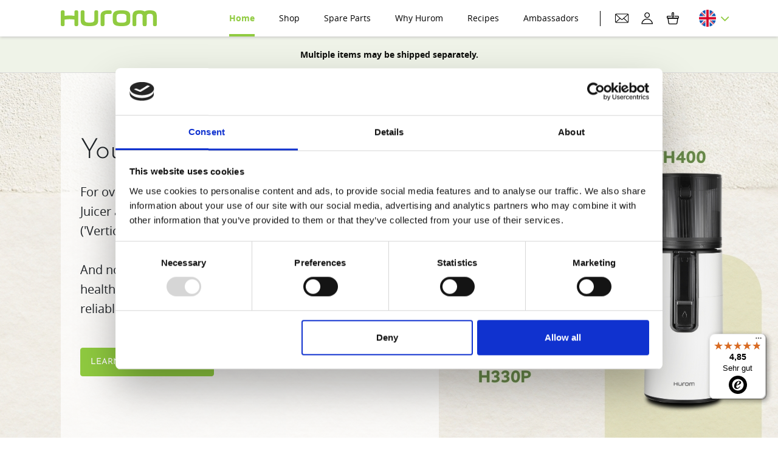

--- FILE ---
content_type: text/html; charset=UTF-8
request_url: https://www.hurom-europe.com/de/
body_size: 24500
content:

<!doctype html>
<html lang="de-DE">
	<head>

        <meta name="theme-color" content="#90CB40"/>

		<meta charset="UTF-8">
		<meta http-equiv="X-UA-Compatible" content="IE=Edge"/>
		<meta name="viewport" content="width=device-width, initial-scale=1"/>
        <meta name="robots" content="noshopping"/>

				<link rel="shortcut icon" href="https://www.hurom-europe.com/wp-content/themes/hurom/assets/images/favicons/favicon.png"/>
		
		<link rel="preload" href="https://www.hurom-europe.com/wp-content/themes/hurom/assets/fonts/josefin-sans-regular/josefin-sans-regular-webfont.woff2" as="font" type="font/woff2" crossorigin>
		<link rel="preload" href="https://www.hurom-europe.com/wp-content/themes/hurom/assets/fonts/josefin-sans-light/josefin-sans-light-webfont.woff2" as="font" type="font/woff2" crossorigin>
		<link rel="preload" href="https://www.hurom-europe.com/wp-content/themes/hurom/assets/fonts/open-sans-regular/open-sans-regular-webfont.woff2" as="font" type="font/woff2" crossorigin>
		<link rel="preload" href="https://www.hurom-europe.com/wp-content/themes/hurom/assets/fonts/open-sans-bold/open-sans-bold-webfont.woff2" as="font" type="font/woff2" crossorigin>

		
		
		<script type="text/javascript">
	window.dataLayer = window.dataLayer || [];

	function gtag() {
		dataLayer.push(arguments);
	}

	gtag("consent", "default", {
		ad_personalization: "denied",
		ad_storage: "denied",
		ad_user_data: "denied",
		analytics_storage: "denied",
		functionality_storage: "denied",
		personalization_storage: "denied",
		security_storage: "granted",
		wait_for_update: 500,
	});
	gtag("set", "ads_data_redaction", true);
	gtag("set", "url_passthrough", true);
</script>
<script type="text/javascript"
		id="Cookiebot"
		src="https://consent.cookiebot.com/uc.js"
		data-implementation="wp"
		data-cbid="145fa733-fb1d-4400-a61f-c6e1c10f7ff5"
							async	></script>
<meta name='robots' content='index, follow, max-image-preview:large, max-snippet:-1, max-video-preview:-1' />
	<style>img:is([sizes="auto" i], [sizes^="auto," i]) { contain-intrinsic-size: 3000px 1500px }</style>
	<link rel="alternate" hreflang="en" href="https://www.hurom-europe.com/" />
<link rel="alternate" hreflang="de" href="https://www.hurom-europe.com/de/" />
<link rel="alternate" hreflang="fr" href="https://www.hurom-europe.com/fr/" />
<link rel="alternate" hreflang="it" href="https://www.hurom-europe.com/it/" />
<link rel="alternate" hreflang="es" href="https://www.hurom-europe.com/es/" />
<link rel="alternate" hreflang="nl" href="https://www.hurom-europe.com/nl/" />
<link rel="alternate" hreflang="x-default" href="https://www.hurom-europe.com/" />

<!-- Google Tag Manager for WordPress by gtm4wp.com -->
<script data-cfasync="false" data-pagespeed-no-defer>
	var gtm4wp_datalayer_name = "dataLayer";
	var dataLayer = dataLayer || [];
	const gtm4wp_use_sku_instead = 0;
	const gtm4wp_currency = 'EUR';
	const gtm4wp_product_per_impression = 10;
	const gtm4wp_clear_ecommerce = false;
	const gtm4wp_datalayer_max_timeout = 2000;
</script>
<!-- End Google Tag Manager for WordPress by gtm4wp.com -->
	<!-- This site is optimized with the Yoast SEO plugin v26.6 - https://yoast.com/wordpress/plugins/seo/ -->
	<title>Home - Hurom Europe</title>
	<link rel="canonical" href="https://www.hurom-europe.com/de/" />
	<meta property="og:locale" content="de_DE" />
	<meta property="og:type" content="website" />
	<meta property="og:title" content="Home - Hurom Europe" />
	<meta property="og:url" content="https://www.hurom-europe.com/de/" />
	<meta property="og:site_name" content="Hurom Europe" />
	<meta property="article:modified_time" content="2025-12-09T09:43:00+00:00" />
	<meta name="twitter:card" content="summary_large_image" />
	<script type="application/ld+json" class="yoast-schema-graph">{"@context":"https://schema.org","@graph":[{"@type":"WebPage","@id":"https://www.hurom-europe.com/de/","url":"https://www.hurom-europe.com/de/","name":"Home - Hurom Europe","isPartOf":{"@id":"https://www.hurom-europe.com/fr/#website"},"datePublished":"2021-01-14T07:23:53+00:00","dateModified":"2025-12-09T09:43:00+00:00","breadcrumb":{"@id":"https://www.hurom-europe.com/de/#breadcrumb"},"inLanguage":"de","potentialAction":[{"@type":"ReadAction","target":["https://www.hurom-europe.com/de/"]}]},{"@type":"BreadcrumbList","@id":"https://www.hurom-europe.com/de/#breadcrumb","itemListElement":[{"@type":"ListItem","position":1,"name":"Home"}]},{"@type":"WebSite","@id":"https://www.hurom-europe.com/fr/#website","url":"https://www.hurom-europe.com/fr/","name":"Hurom Europe","description":"Healthy Way of Life with Slow Juicers","potentialAction":[{"@type":"SearchAction","target":{"@type":"EntryPoint","urlTemplate":"https://www.hurom-europe.com/fr/?s={search_term_string}"},"query-input":{"@type":"PropertyValueSpecification","valueRequired":true,"valueName":"search_term_string"}}],"inLanguage":"de"}]}</script>
	<!-- / Yoast SEO plugin. -->


<link rel='dns-prefetch' href='//stats.wp.com' />
<link rel='dns-prefetch' href='//player.vimeo.com' />
<link rel='dns-prefetch' href='//widgets.trustedshops.com' />
<link rel='dns-prefetch' href='//ajax.googleapis.com' />
<style id='classic-theme-styles-inline-css' type='text/css'>
/*! This file is auto-generated */
.wp-block-button__link{color:#fff;background-color:#32373c;border-radius:9999px;box-shadow:none;text-decoration:none;padding:calc(.667em + 2px) calc(1.333em + 2px);font-size:1.125em}.wp-block-file__button{background:#32373c;color:#fff;text-decoration:none}
</style>
<link rel='stylesheet' id='amazon-payments-advanced-blocks-log-out-banner-css' href='https://www.hurom-europe.com/wp-content/plugins/woocommerce-gateway-amazon-payments-advanced/build/js/blocks/log-out-banner/style-index.css?ver=7b7a8388c5cd363f116c' type='text/css' media='all' />
<style id='global-styles-inline-css' type='text/css'>
:root{--wp--preset--aspect-ratio--square: 1;--wp--preset--aspect-ratio--4-3: 4/3;--wp--preset--aspect-ratio--3-4: 3/4;--wp--preset--aspect-ratio--3-2: 3/2;--wp--preset--aspect-ratio--2-3: 2/3;--wp--preset--aspect-ratio--16-9: 16/9;--wp--preset--aspect-ratio--9-16: 9/16;--wp--preset--color--black: #000000;--wp--preset--color--cyan-bluish-gray: #abb8c3;--wp--preset--color--white: #ffffff;--wp--preset--color--pale-pink: #f78da7;--wp--preset--color--vivid-red: #cf2e2e;--wp--preset--color--luminous-vivid-orange: #ff6900;--wp--preset--color--luminous-vivid-amber: #fcb900;--wp--preset--color--light-green-cyan: #7bdcb5;--wp--preset--color--vivid-green-cyan: #00d084;--wp--preset--color--pale-cyan-blue: #8ed1fc;--wp--preset--color--vivid-cyan-blue: #0693e3;--wp--preset--color--vivid-purple: #9b51e0;--wp--preset--gradient--vivid-cyan-blue-to-vivid-purple: linear-gradient(135deg,rgba(6,147,227,1) 0%,rgb(155,81,224) 100%);--wp--preset--gradient--light-green-cyan-to-vivid-green-cyan: linear-gradient(135deg,rgb(122,220,180) 0%,rgb(0,208,130) 100%);--wp--preset--gradient--luminous-vivid-amber-to-luminous-vivid-orange: linear-gradient(135deg,rgba(252,185,0,1) 0%,rgba(255,105,0,1) 100%);--wp--preset--gradient--luminous-vivid-orange-to-vivid-red: linear-gradient(135deg,rgba(255,105,0,1) 0%,rgb(207,46,46) 100%);--wp--preset--gradient--very-light-gray-to-cyan-bluish-gray: linear-gradient(135deg,rgb(238,238,238) 0%,rgb(169,184,195) 100%);--wp--preset--gradient--cool-to-warm-spectrum: linear-gradient(135deg,rgb(74,234,220) 0%,rgb(151,120,209) 20%,rgb(207,42,186) 40%,rgb(238,44,130) 60%,rgb(251,105,98) 80%,rgb(254,248,76) 100%);--wp--preset--gradient--blush-light-purple: linear-gradient(135deg,rgb(255,206,236) 0%,rgb(152,150,240) 100%);--wp--preset--gradient--blush-bordeaux: linear-gradient(135deg,rgb(254,205,165) 0%,rgb(254,45,45) 50%,rgb(107,0,62) 100%);--wp--preset--gradient--luminous-dusk: linear-gradient(135deg,rgb(255,203,112) 0%,rgb(199,81,192) 50%,rgb(65,88,208) 100%);--wp--preset--gradient--pale-ocean: linear-gradient(135deg,rgb(255,245,203) 0%,rgb(182,227,212) 50%,rgb(51,167,181) 100%);--wp--preset--gradient--electric-grass: linear-gradient(135deg,rgb(202,248,128) 0%,rgb(113,206,126) 100%);--wp--preset--gradient--midnight: linear-gradient(135deg,rgb(2,3,129) 0%,rgb(40,116,252) 100%);--wp--preset--font-size--small: 13px;--wp--preset--font-size--medium: 20px;--wp--preset--font-size--large: 36px;--wp--preset--font-size--x-large: 42px;--wp--preset--spacing--20: 0.44rem;--wp--preset--spacing--30: 0.67rem;--wp--preset--spacing--40: 1rem;--wp--preset--spacing--50: 1.5rem;--wp--preset--spacing--60: 2.25rem;--wp--preset--spacing--70: 3.38rem;--wp--preset--spacing--80: 5.06rem;--wp--preset--shadow--natural: 6px 6px 9px rgba(0, 0, 0, 0.2);--wp--preset--shadow--deep: 12px 12px 50px rgba(0, 0, 0, 0.4);--wp--preset--shadow--sharp: 6px 6px 0px rgba(0, 0, 0, 0.2);--wp--preset--shadow--outlined: 6px 6px 0px -3px rgba(255, 255, 255, 1), 6px 6px rgba(0, 0, 0, 1);--wp--preset--shadow--crisp: 6px 6px 0px rgba(0, 0, 0, 1);}:where(.is-layout-flex){gap: 0.5em;}:where(.is-layout-grid){gap: 0.5em;}body .is-layout-flex{display: flex;}.is-layout-flex{flex-wrap: wrap;align-items: center;}.is-layout-flex > :is(*, div){margin: 0;}body .is-layout-grid{display: grid;}.is-layout-grid > :is(*, div){margin: 0;}:where(.wp-block-columns.is-layout-flex){gap: 2em;}:where(.wp-block-columns.is-layout-grid){gap: 2em;}:where(.wp-block-post-template.is-layout-flex){gap: 1.25em;}:where(.wp-block-post-template.is-layout-grid){gap: 1.25em;}.has-black-color{color: var(--wp--preset--color--black) !important;}.has-cyan-bluish-gray-color{color: var(--wp--preset--color--cyan-bluish-gray) !important;}.has-white-color{color: var(--wp--preset--color--white) !important;}.has-pale-pink-color{color: var(--wp--preset--color--pale-pink) !important;}.has-vivid-red-color{color: var(--wp--preset--color--vivid-red) !important;}.has-luminous-vivid-orange-color{color: var(--wp--preset--color--luminous-vivid-orange) !important;}.has-luminous-vivid-amber-color{color: var(--wp--preset--color--luminous-vivid-amber) !important;}.has-light-green-cyan-color{color: var(--wp--preset--color--light-green-cyan) !important;}.has-vivid-green-cyan-color{color: var(--wp--preset--color--vivid-green-cyan) !important;}.has-pale-cyan-blue-color{color: var(--wp--preset--color--pale-cyan-blue) !important;}.has-vivid-cyan-blue-color{color: var(--wp--preset--color--vivid-cyan-blue) !important;}.has-vivid-purple-color{color: var(--wp--preset--color--vivid-purple) !important;}.has-black-background-color{background-color: var(--wp--preset--color--black) !important;}.has-cyan-bluish-gray-background-color{background-color: var(--wp--preset--color--cyan-bluish-gray) !important;}.has-white-background-color{background-color: var(--wp--preset--color--white) !important;}.has-pale-pink-background-color{background-color: var(--wp--preset--color--pale-pink) !important;}.has-vivid-red-background-color{background-color: var(--wp--preset--color--vivid-red) !important;}.has-luminous-vivid-orange-background-color{background-color: var(--wp--preset--color--luminous-vivid-orange) !important;}.has-luminous-vivid-amber-background-color{background-color: var(--wp--preset--color--luminous-vivid-amber) !important;}.has-light-green-cyan-background-color{background-color: var(--wp--preset--color--light-green-cyan) !important;}.has-vivid-green-cyan-background-color{background-color: var(--wp--preset--color--vivid-green-cyan) !important;}.has-pale-cyan-blue-background-color{background-color: var(--wp--preset--color--pale-cyan-blue) !important;}.has-vivid-cyan-blue-background-color{background-color: var(--wp--preset--color--vivid-cyan-blue) !important;}.has-vivid-purple-background-color{background-color: var(--wp--preset--color--vivid-purple) !important;}.has-black-border-color{border-color: var(--wp--preset--color--black) !important;}.has-cyan-bluish-gray-border-color{border-color: var(--wp--preset--color--cyan-bluish-gray) !important;}.has-white-border-color{border-color: var(--wp--preset--color--white) !important;}.has-pale-pink-border-color{border-color: var(--wp--preset--color--pale-pink) !important;}.has-vivid-red-border-color{border-color: var(--wp--preset--color--vivid-red) !important;}.has-luminous-vivid-orange-border-color{border-color: var(--wp--preset--color--luminous-vivid-orange) !important;}.has-luminous-vivid-amber-border-color{border-color: var(--wp--preset--color--luminous-vivid-amber) !important;}.has-light-green-cyan-border-color{border-color: var(--wp--preset--color--light-green-cyan) !important;}.has-vivid-green-cyan-border-color{border-color: var(--wp--preset--color--vivid-green-cyan) !important;}.has-pale-cyan-blue-border-color{border-color: var(--wp--preset--color--pale-cyan-blue) !important;}.has-vivid-cyan-blue-border-color{border-color: var(--wp--preset--color--vivid-cyan-blue) !important;}.has-vivid-purple-border-color{border-color: var(--wp--preset--color--vivid-purple) !important;}.has-vivid-cyan-blue-to-vivid-purple-gradient-background{background: var(--wp--preset--gradient--vivid-cyan-blue-to-vivid-purple) !important;}.has-light-green-cyan-to-vivid-green-cyan-gradient-background{background: var(--wp--preset--gradient--light-green-cyan-to-vivid-green-cyan) !important;}.has-luminous-vivid-amber-to-luminous-vivid-orange-gradient-background{background: var(--wp--preset--gradient--luminous-vivid-amber-to-luminous-vivid-orange) !important;}.has-luminous-vivid-orange-to-vivid-red-gradient-background{background: var(--wp--preset--gradient--luminous-vivid-orange-to-vivid-red) !important;}.has-very-light-gray-to-cyan-bluish-gray-gradient-background{background: var(--wp--preset--gradient--very-light-gray-to-cyan-bluish-gray) !important;}.has-cool-to-warm-spectrum-gradient-background{background: var(--wp--preset--gradient--cool-to-warm-spectrum) !important;}.has-blush-light-purple-gradient-background{background: var(--wp--preset--gradient--blush-light-purple) !important;}.has-blush-bordeaux-gradient-background{background: var(--wp--preset--gradient--blush-bordeaux) !important;}.has-luminous-dusk-gradient-background{background: var(--wp--preset--gradient--luminous-dusk) !important;}.has-pale-ocean-gradient-background{background: var(--wp--preset--gradient--pale-ocean) !important;}.has-electric-grass-gradient-background{background: var(--wp--preset--gradient--electric-grass) !important;}.has-midnight-gradient-background{background: var(--wp--preset--gradient--midnight) !important;}.has-small-font-size{font-size: var(--wp--preset--font-size--small) !important;}.has-medium-font-size{font-size: var(--wp--preset--font-size--medium) !important;}.has-large-font-size{font-size: var(--wp--preset--font-size--large) !important;}.has-x-large-font-size{font-size: var(--wp--preset--font-size--x-large) !important;}
:where(.wp-block-post-template.is-layout-flex){gap: 1.25em;}:where(.wp-block-post-template.is-layout-grid){gap: 1.25em;}
:where(.wp-block-columns.is-layout-flex){gap: 2em;}:where(.wp-block-columns.is-layout-grid){gap: 2em;}
:root :where(.wp-block-pullquote){font-size: 1.5em;line-height: 1.6;}
</style>
<link rel='stylesheet' id='contact-form-7-css' href='https://www.hurom-europe.com/wp-content/plugins/contact-form-7/includes/css/styles.css?ver=6.1.4' type='text/css' media='all' />
<link rel='stylesheet' id='wcml-dropdown-0-css' href='//www.hurom-europe.com/wp-content/plugins/woocommerce-multilingual/templates/currency-switchers/legacy-dropdown/style.css?ver=5.5.3.1' type='text/css' media='all' />
<link rel='stylesheet' id='affwp-forms-css' href='https://www.hurom-europe.com/wp-content/plugins/affiliate-wp/assets/css/forms.min.css?ver=2.27.6' type='text/css' media='all' />
<link rel='stylesheet' id='dashicons-css' href='https://www.hurom-europe.com/wp-includes/css/dashicons.min.css?ver=6.8.3' type='text/css' media='all' />
<link rel='stylesheet' id='main-css' href='https://www.hurom-europe.com/wp-content/themes/hurom/assets/styles/main.min.css?ver=1751635513' type='text/css' media='all' />
<link rel='stylesheet' id='newsletter-css' href='https://www.hurom-europe.com/wp-content/plugins/newsletter/style.css?ver=9.1.0' type='text/css' media='all' />
<script type="text/javascript" src="https://www.hurom-europe.com/wp-includes/js/dist/hooks.min.js?ver=4d63a3d491d11ffd8ac6" id="wp-hooks-js"></script>
<script type="text/javascript" src="https://stats.wp.com/w.js?ver=202604" id="woo-tracks-js"></script>
<script type="text/javascript" src="https://www.hurom-europe.com/wp-content/plugins/svg-support/vendor/DOMPurify/DOMPurify.min.js?ver=2.5.8" id="bodhi-dompurify-library-js"></script>
<script type="text/javascript" src="https://ajax.googleapis.com/ajax/libs/jquery/3.5.1/jquery.min.js" id="jquery-js"></script>
<script type="text/javascript" id="bodhi_svg_inline-js-extra">
/* <![CDATA[ */
var svgSettings = {"skipNested":""};
/* ]]> */
</script>
<script type="text/javascript" src="https://www.hurom-europe.com/wp-content/plugins/svg-support/js/min/svgs-inline-min.js" id="bodhi_svg_inline-js"></script>
<script type="text/javascript" id="bodhi_svg_inline-js-after">
/* <![CDATA[ */
cssTarget={"Bodhi":"img.style-svg","ForceInlineSVG":"style-svg"};ForceInlineSVGActive="false";frontSanitizationEnabled="on";
/* ]]> */
</script>
<script type="text/javascript" id="tt4b_ajax_script-js-extra">
/* <![CDATA[ */
var tt4b_script_vars = {"pixel_code":"CU54NIBC77U149GDPJE0","currency":"EUR","country":"DE","advanced_matching":"1"};
/* ]]> */
</script>
<script type="text/javascript" src="https://www.hurom-europe.com/wp-content/plugins/tiktok-for-business/admin/js/ajaxSnippet.js?ver=v1" id="tt4b_ajax_script-js"></script>
<script type="text/javascript" id="jquery-cookie-js-extra">
/* <![CDATA[ */
var affwp_scripts = {"ajaxurl":"https:\/\/www.hurom-europe.com\/wp-admin\/admin-ajax.php"};
/* ]]> */
</script>
<script type="text/javascript" src="https://www.hurom-europe.com/wp-content/plugins/affiliate-wp/assets/js/jquery.cookie.min.js?ver=1.4.0" id="jquery-cookie-js"></script>
<script type="text/javascript" id="affwp-tracking-js-extra">
/* <![CDATA[ */
var affwp_debug_vars = {"integrations":{"contactform7":"Contact Form 7","woocommerce":"WooCommerce"},"version":"2.27.6","currency":"EUR","ref_cookie":"affwp_ref","visit_cookie":"affwp_ref_visit_id","campaign_cookie":"affwp_campaign"};
/* ]]> */
</script>
<script type="text/javascript" src="https://www.hurom-europe.com/wp-content/plugins/affiliate-wp/assets/js/tracking.min.js?ver=2.27.6" id="affwp-tracking-js"></script>
<script type="text/javascript" id="wpml-browser-redirect-js-extra">
/* <![CDATA[ */
var wpml_browser_redirect_params = {"pageLanguage":"de","languageUrls":{"en_us":"https:\/\/www.hurom-europe.com\/","en":"https:\/\/www.hurom-europe.com\/","us":"https:\/\/www.hurom-europe.com\/","de_de":"https:\/\/www.hurom-europe.com\/de\/","de":"https:\/\/www.hurom-europe.com\/de\/","fr_fr":"https:\/\/www.hurom-europe.com\/fr\/","fr":"https:\/\/www.hurom-europe.com\/fr\/","it_it":"https:\/\/www.hurom-europe.com\/it\/","it":"https:\/\/www.hurom-europe.com\/it\/","es_es":"https:\/\/www.hurom-europe.com\/es\/","es":"https:\/\/www.hurom-europe.com\/es\/","nl_nl":"https:\/\/www.hurom-europe.com\/nl\/","nl":"https:\/\/www.hurom-europe.com\/nl\/"},"cookie":{"name":"_icl_visitor_lang_js","domain":"www.hurom-europe.com","path":"\/","expiration":24}};
/* ]]> */
</script>
<script type="text/javascript" src="https://www.hurom-europe.com/wp-content/plugins/sitepress-multilingual-cms/dist/js/browser-redirect/app.js?ver=486900" id="wpml-browser-redirect-js"></script>
<link rel="https://api.w.org/" href="https://www.hurom-europe.com/de/wp-json/" /><link rel="alternate" title="JSON" type="application/json" href="https://www.hurom-europe.com/de/wp-json/wp/v2/pages/1075" /><meta name="generator" content="WordPress 6.8.3" />
<meta name="generator" content="WooCommerce 8.4.0" />
<link rel='shortlink' href='https://www.hurom-europe.com/de/' />
<link rel="alternate" title="oEmbed (JSON)" type="application/json+oembed" href="https://www.hurom-europe.com/de/wp-json/oembed/1.0/embed?url=https%3A%2F%2Fwww.hurom-europe.com%2Fde%2F" />
<link rel="alternate" title="oEmbed (XML)" type="text/xml+oembed" href="https://www.hurom-europe.com/de/wp-json/oembed/1.0/embed?url=https%3A%2F%2Fwww.hurom-europe.com%2Fde%2F&#038;format=xml" />
<meta name="generator" content="WPML ver:4.8.6 stt:37,1,4,3,27,2;" />

<!-- Extra Scripts: Start -->
<meta name="facebook-domain-verification" content="i7kcbrs1eqdm5zlep9mckf6tqi4cs4" />

<meta name="facebook-domain-verification" content="4n0q6pyr35mw97u4xk4vw506ymyh5q" />

<meta name="google-site-verification" content="b4vYhSnhgmh65ahT95wC1MRjkmqb15ZmbhMNoaLRmYc" />
<!-- Extra Scripts: End -->
		<script type="text/javascript">
		var AFFWP = AFFWP || {};
		AFFWP.referral_var = 'ref';
		AFFWP.expiration = 90;
		AFFWP.debug = 0;


		AFFWP.referral_credit_last = 1;
		</script>
<script
src="https://www.paypal.com/sdk/js?client-id=Adlpr80-bqJ8BPueccQ20y1gL_xaEhYEVfuoxiQAVH600GZ7Rt3yEeXMXdCLXLhel6IAiGtBS_iwTRmj&currency=EUR&components=messages"
data-namespace="PayPalSDK">
</script>

<!-- Google Tag Manager for WordPress by gtm4wp.com -->
<!-- GTM Container placement set to automatic -->
<script data-cfasync="false" data-pagespeed-no-defer>
	var dataLayer_content = {"pagePostType":"frontpage","pagePostType2":"single-page","pagePostAuthor":"web_dev","customerTotalOrders":0,"customerTotalOrderValue":0,"customerFirstName":"","customerLastName":"","customerBillingFirstName":"","customerBillingLastName":"","customerBillingCompany":"","customerBillingAddress1":"","customerBillingAddress2":"","customerBillingCity":"","customerBillingState":"","customerBillingPostcode":"","customerBillingCountry":"","customerBillingEmail":"","customerBillingEmailHash":"","customerBillingPhone":"","customerShippingFirstName":"","customerShippingLastName":"","customerShippingCompany":"","customerShippingAddress1":"","customerShippingAddress2":"","customerShippingCity":"","customerShippingState":"","customerShippingPostcode":"","customerShippingCountry":""};
	dataLayer.push( dataLayer_content );
</script>
<script data-cfasync="false" data-pagespeed-no-defer>
(function(w,d,s,l,i){w[l]=w[l]||[];w[l].push({'gtm.start':
new Date().getTime(),event:'gtm.js'});var f=d.getElementsByTagName(s)[0],
j=d.createElement(s),dl=l!='dataLayer'?'&l='+l:'';j.async=true;j.src=
'//www.googletagmanager.com/gtm.js?id='+i+dl;f.parentNode.insertBefore(j,f);
})(window,document,'script','dataLayer','GTM-WRNWRHJ');
</script>
<!-- End Google Tag Manager for WordPress by gtm4wp.com -->	<noscript><style>.woocommerce-product-gallery{ opacity: 1 !important; }</style></noscript>
	<script>
jQuery(document).ready(function($) { 
	var currentURL = window.location.href; // get current page URL

//     if ($('body.single-product').length > 0 && currentURL.includes('/de/')) { // check if the current page is a single product page and URL contains '/de/'
		
        if ($('div[data-pp-message]').length === 0) {
			
			let paypalText
			switch ( true ) {
				case currentURL.includes('/de/'):
					paypalText = 'Später bezahlen mit Ratenzahlung.';
					console.log('The page is in German');
					break;
				case currentURL.includes('/fr/'):
					paypalText = 'Payez en plusieurs fois avec des paiements echelonnés.';
					console.log('The page is in German');
					break;
					
				default:
					paypalText = 'Pay later with installment payments.';
					console.log('Pay later with installment payments.');
					break;
			}
			
			let paypalDivMessage = `<div class="text-center" style="font-size:14px;margin-top:16px;margin-bottom:16px">${paypalText}</div>`
			
			$('div.entry-summary').append(paypalDivMessage); 
			
            var paypalDiv = '<div data-pp-message data-pp-placement="product" data-pp-style-layout="flex" data-pp-style-logo-type="inline" data-pp-style-ratio="8x1" data-pp-style-text-size="11" data-pp-amount="" style="max-width: 400px; margin: 0 auto;"></div>';
            $('div.entry-summary').append(paypalDiv); 
        }
//     }
});
</script>
    <script>
    jQuery(document).ready(function($) {
    if ($('div.col-sm-16 h1:contains("Zur Kasse")').length > 0) {
        if ($('div[data-pp-message]').length === 0) {
            var paypalDiv = '<div data-pp-message data-pp-style-layout="flex" data-pp-style-text-size="16" data-pp-style-logo-type="inline" data-pp-style-ratio="20x1" data-pp-amount="0"></div>';
            $('div.col-sm-16 h1:contains("Zur Kasse"):first').after(paypalDiv);
        }
    }
});

</script>

    		<style type="text/css" id="wp-custom-css">
			.grecaptcha-badge { 
visibility: hidden; 
}

/* Hide banner in cart page */
.view-boxes {
	display:none;
}		</style>
		
<!--Start VDZ Yandex Metrika Plugin-->
<!-- Yandex.Metrika counter --><script type="text/javascript" >(function(m,e,t,r,i,k,a){m[i]=m[i]||function(){(m[i].a=m[i].a||[]).push(arguments)};m[i].l=1*new Date();k=e.createElement(t),a=e.getElementsByTagName(t)[0],k.async=1,k.src=r,a.parentNode.insertBefore(k,a)})(window, document, "script", "https://mc.yandex.ru/metrika/tag.js", "ym");ym(71087530, "init", {clickmap:true, trackLinks:true, accurateTrackBounce:true, webvisor:true, trackHash:true, ecommerce:"dataLayer"});</script>
<noscript><div><img src="https://mc.yandex.ru/watch/71087530" style="position:absolute; left:-9999px;" alt="" /></div></noscript>
<!-- /Yandex.Metrika counter --><!--START ADD EVENTS FROM CF7--><script type='text/javascript'>document.addEventListener( 'wpcf7submit', function( event ) {
					  //event.detail.contactFormId;
					  if(ym){
				          //console.log(event.detail);
						  ym(71087530, 'reachGoal', 'VDZ_SEND_CONTACT_FORM_7');
						  ym(71087530, 'params', {
						      page_url: window.location.href, 
						      status: event.detail.status, 
						      locale: event.detail.contactFormLocale, 
						      form_id: event.detail.contactFormId, 
						  });
					  }
					}, false );
				</script><!--END ADD EVENTS FROM CF7-->
<!--End VDZ Yandex Metrika Plugin-->

	</head>
	<body class="home wp-singular page-template page-template-templates page-template-template--home page-template-templatestemplate--home-php page page-id-1075 wp-theme-hurom theme-hurom woocommerce-no-js with-top-banner">
		
<!-- Extra Scripts: Start -->
<script
  async
  data-desktop-y-offset="10"
  data-mobile-y-offset="0"
  data-desktop-disable-reviews="false"
  data-desktop-enable-custom="false"
  data-desktop-position="right"
  data-desktop-custom-width="156"
  data-desktop-enable-fadeout="false"
  data-disable-mobile="false"
  data-disable-trustbadge="false"
  data-mobile-custom-width="156"
  data-mobile-disable-reviews="false"
  data-mobile-enable-custom="false"
  data-mobile-position="left"
  charset="UTF-8"
  src="//widgets.trustedshops.com/js/X60157B97578049F34A3B7643E8571781.js">
</script>
<!-- Extra Scripts: End -->

<!-- GTM Container placement set to automatic -->
<!-- Google Tag Manager (noscript) -->
				<noscript><iframe src="https://www.googletagmanager.com/ns.html?id=GTM-WRNWRHJ" height="0" width="0" style="display:none;visibility:hidden" aria-hidden="true"></iframe></noscript>
<!-- End Google Tag Manager (noscript) -->		
<header>
	<div class="container-fluid">
		<div class="row">
			<div class="col">
				<nav class="navbar navbar-expand-rg navbar-light">

					<!-- Brand and toggle get grouped for better mobile display -->
					<a class="logo" href="https://www.hurom-europe.com/de/">
						<svg xmlns="http://www.w3.org/2000/svg" fill="none" viewbox="0 0 158 26" height="26" width="158">
							<path
								fill="#90cb40"
								d="M 81.4869,0 C 81.2029,0 77.8387,0 77.5673,0 65.0016,0.10970534 65.6162,7.7040971 65.6162,7.9146579 L 65.6,23.651981 C 65.6,24.947196 66.5867,26 67.7997,26 h 1.8817 c 1.2094,0 2.1997,-1.052804 2.1997,-2.348019 V 8.7232882 C 72.325,6.2319343 75.3047,5.9258234 75.3047,5.9258234 h 6.8292 c 0,0 1.7486,-0.1327085 1.7486,-2.884171 C 83.8825,0.29018688 81.4869,0 81.4869,0 Z" />
							<path
								fill="#90cb40"
								d="M 99.976802,0 C 92.0338,0 85.6,1.0505726 85.6,8.7880728 V 17.208484 C 85.6,24.951187 92.0392,26 99.976802,26 107.9158,26 114.3548,24.949413 114.3548,17.208484 V 8.7880728 C 114.3548,1.0523269 107.9228,0 99.976802,0 Z m 8.103998,15.676362 c 0,4.314303 -3.629,4.60149 -8.103998,4.60149 -4.474402,0 -8.110102,-0.287187 -8.110102,-4.60149 v -5.34922 c 0,-4.3213493 3.6249,-4.5997547 8.110102,-4.5997547 4.485998,0 8.103998,0.2784054 8.103998,4.5997547 z" />
							<path
								fill="#90cb40"
								d="M 39.072,2.3515638 C 39.072,1.0553682 38.0962,0 36.8885,0 h -1.887 C 33.783,0 32.8,1.0624546 32.8,2.3515638 V 18.111258 l 0.0359,-0.0602 C 33.3373,25.018965 39.5662,26 47.1772,26 55.1206,26 61.5544,24.937536 61.5544,17.109093 V 6.1480671 H 61.5455 L 61.5598,2.3515638 C 61.5598,1.0553682 60.5696,0 59.3583,0 h -1.878 C 56.26,0 55.2716,1.0624546 55.2716,2.3515638 V 15.504733 c -0.1168,4.159555 -3.6878,4.715505 -8.0872,4.715505 -4.4767,0 -8.1052,-0.559538 -8.1052,-4.924409 z" />
							<path
								fill="#90cb40"
								d="M 129.56946,0 C 121.64753,0 118,2.1472088 118,9.9021131 V 23.675456 C 118,24.962389 118.98625,26 120.19411,26 h 1.88365 c 1.20886,0 2.1971,-1.037611 2.1971,-2.324544 V 11.236382 c 0.1148,-4.1223386 0.90839,-5.4917771 5.2946,-5.4917771 4.38622,0 5.17682,1.3694385 5.3006,5.4917771 v 12.439074 c 0,1.286933 0.98026,2.324544 2.1961,2.324544 h 1.88166 c 1.21085,0 2.19111,-1.037611 2.19111,-2.324544 V 9.9021131 C 141.13893,2.1472088 137.49839,0 129.56747,0" />
							<path
								fill="#90cb40"
								d="m 146.44351,0 c -7.92992,0 -11.57146,2.1472088 -11.57146,9.9021131 V 23.675456 c 0,1.286933 0.97926,2.324544 2.1961,2.324544 h 1.87667 c 1.21585,0 2.19611,-1.037611 2.19611,-2.324544 V 11.236382 c 0.11779,-4.1223386 0.90539,-5.4917771 5.30258,-5.4917771 4.3972,0 5.17681,1.3694385 5.29061,5.4917771 v 12.439074 c 0,1.286933 0.98426,2.324544 2.19411,2.324544 h 1.88365 C 157.02074,26 158,24.962389 158,23.675456 V 9.9021131 C 158,2.1472088 154.36545,0 146.43852,0" />
							<path
								fill="#90cb40"
								d="m 26.542178,0 h -1.8798 c -1.1574,0 -2.1027,0.95020245 -2.1889,2.156513 0,0.083008 -0.0144,0.162487 -0.0144,0.2437255 V 9.1117316 C 15.291978,7.965485 10.159278,8.5130001 6.284658,9.1664871 V 2.4002385 C 6.277468,1.1126994 5.301608,0.05298597 4.086728,0.05298597 H 2.199718 C 0.988438,0.05298597 0,1.1126994 0,2.4002385 V 23.661559 C 0,24.957876 0.988438,26 2.199718,26 h 1.88701 c 1.21488,0 2.19074,-1.042124 2.19074,-2.338441 v -8.352298 c 3.87821,-0.653527 9.01091,-1.197503 16.17441,-0.05478 v 8.401806 c 0,1.296317 0.9848,2.338341 2.2033,2.338341 h 1.8798 c 1.2095,0 2.1997,-1.042024 2.1997,-2.338341 V 2.3490221 c 0,-1.2928477 -0.9902,-2.34549003 -2.1997,-2.34549003" />
						</svg>
					</a>
					<button class="navbar-toggler" type="button" data-toggle="collapse" data-target="#header-menu-collapse" aria-controls="navbarSupportedContent" aria-expanded="false" aria-label="Toggle navigation">
						<span class="navbar-toggler-icon"></span>
					</button>
					<!-- Collect the nav links, forms, and other content for toggling -->
					<div class="collapse navbar-collapse" id="header-menu-collapse">

						<ul id="menu-header-de" class="navbar-nav ml-auto"><li id="menu-item-1078" class="menu-item menu-item-type-post_type menu-item-object-page menu-item-home current-menu-item page_item page-item-1075 current_page_item menu-item-1078"><a href="https://www.hurom-europe.com/de/" aria-current="page">Home</a></li>
<li id="menu-item-1079" class="menu-item menu-item-type-post_type menu-item-object-page menu-item-1079"><a href="https://www.hurom-europe.com/de/shop/">Shop</a></li>
<li id="menu-item-18863" class="menu-item menu-item-type-custom menu-item-object-custom menu-item-18863"><a href="https://hurom-europe-parts.com/">Ersatzteile</a></li>
<li id="menu-item-1080" class="menu-item menu-item-type-post_type menu-item-object-page menu-item-1080"><a href="https://www.hurom-europe.com/de/warum-hurom/">Warum Hurom</a></li>
<li id="menu-item-1082" class="menu-item menu-item-type-post_type menu-item-object-page menu-item-1082"><a href="https://www.hurom-europe.com/de/rezepte/">Rezepte</a></li>
<li id="menu-item-168807" class="menu-item menu-item-type-post_type menu-item-object-page menu-item-168807"><a href="https://www.hurom-europe.com/de/produkt-vorfuehrung/">Produktvorführung</a></li>
<li id="menu-item-163569" class="menu-item menu-item-type-post_type menu-item-object-page menu-item-163569"><a href="https://www.hurom-europe.com/de/global-ambassadors/">Botschafter</a></li>
</ul>
						<ul id="menu-utility" class="navbar-nav">
														<li class="menu-item ">
								<a href="https://www.hurom-europe.com/de/kontakt/">
									<svg width="23" height="16" viewBox="0 0 23 16" fill="none" xmlns="http://www.w3.org/2000/svg">
										<path
										d="M2.17767 0.378906C0.980685 0.378906 0 1.35959 0 2.55657V13.4449C0 14.6419 0.980685 15.6226 2.17767 15.6226H20.1434C21.3404 15.6226 22.3211 14.6419 22.3211 13.4449V2.55657C22.3211 1.35959 21.3404 0.378906 20.1434 0.378906H2.17767ZM2.17767 1.46774H20.1434C20.3007 1.46774 20.4437 1.50427 20.5773 1.56133L11.8411 9.36178C11.4284 9.7303 10.9104 9.73035 10.497 9.36178L1.74382 1.56133C1.87739 1.50427 2.02036 1.46774 2.17767 1.46774ZM1.09733 2.446L7.35812 8.02627L1.20792 13.9383C1.13601 13.7918 1.08883 13.6227 1.08883 13.4449V2.55657C1.08883 2.51846 1.09373 2.48297 1.09727 2.446H1.09733ZM21.2238 2.446C21.2273 2.48297 21.2322 2.51846 21.2322 2.55657V13.4449C21.2322 13.6227 21.185 13.7918 21.1131 13.9383L14.9799 8.01775L21.2237 2.446H21.2238ZM14.1633 8.74931L20.1689 14.5337C20.1602 14.5339 20.1521 14.5337 20.1434 14.5337H2.17761C2.1689 14.5337 2.16073 14.5339 2.15202 14.5337L8.17463 8.7578L9.77386 10.1784C10.5703 10.8885 11.7677 10.8895 12.564 10.1784L14.1632 8.74931H14.1633Z"
										fill="black"/>
									</svg>
								</a>
							</li>
														<li class="menu-item ">
								<a href="https://www.hurom-europe.com/de/mein-konto/">
									<svg width="20" height="20" viewBox="0 0 20 20" fill="none" xmlns="http://www.w3.org/2000/svg">
										<path
											d="M9.6863 0.40625C7.22489 0.40625 5.21585 2.41858 5.21585 4.88396C5.21585 7.34935 7.22489 9.36167 9.6863 9.36167C12.1477 9.36167 14.1567 7.34935 14.1567 4.88396C14.1567 2.41858 12.1477 0.40625 9.6863 0.40625ZM9.6863 1.6856C11.4574 1.6856 12.8795 3.10998 12.8795 4.88396C12.8795 6.65794 11.4574 8.08232 9.6863 8.08232C7.91517 8.08232 6.49312 6.65794 6.49312 4.88396C6.49312 3.10998 7.91517 1.6856 9.6863 1.6856ZM9.6863 10.641C4.87531 10.641 0.894654 14.2337 0.32629 18.8768C0.314991 18.9667 0.32289 19.058 0.349462 19.1446C0.376033 19.2312 0.420673 19.3112 0.480424 19.3792C0.540174 19.4473 0.613674 19.5018 0.696054 19.5393C0.778435 19.5767 0.867817 19.5962 0.958283 19.5964H18.4143C18.5048 19.5962 18.5942 19.5767 18.6765 19.5393C18.7589 19.5018 18.8324 19.4473 18.8922 19.3792C18.9519 19.3112 18.9966 19.2312 19.0231 19.1446C19.0497 19.058 19.0576 18.9667 19.0463 18.8768C18.478 14.2337 14.4973 10.641 9.6863 10.641ZM9.6863 11.9204C13.6069 11.9204 16.8316 14.6678 17.6227 18.3171H1.74994C2.54099 14.6678 5.76574 11.9204 9.6863 11.9204Z"
											fill="black"/>
									</svg>
								</a>
							</li>
														<li class="menu-item ">
								<a href="https://www.hurom-europe.com/de/warenkorb/">
									<svg width="20" height="20" viewBox="0 0 20 20" fill="none" xmlns="http://www.w3.org/2000/svg">
										<path d="M15.3919 19.9714H4.67281C4.15271 19.9679 3.65085 19.7793 3.25725 19.4393C2.86364 19.0993 2.60404 18.6302 2.52501 18.1161L1.32809 10.0968C1.31362 10.0015 1.32005 9.90416 1.34692 9.81159C1.3738 9.71902 1.42048 9.6334 1.48373 9.56066C1.54698 9.48792 1.6253 9.4298 1.71324 9.39033C1.80118 9.35086 1.89665 9.33098 1.99304 9.33207H18.0517C18.1475 9.33113 18.2423 9.35087 18.3297 9.38995C18.4171 9.42903 18.495 9.48652 18.5582 9.5585C18.6213 9.63048 18.6682 9.71524 18.6955 9.80699C18.7229 9.89874 18.7301 9.99532 18.7167 10.0901L17.5198 18.1095C17.444 18.622 17.1883 19.0908 16.7984 19.4319C16.4085 19.7731 15.9099 19.9643 15.3919 19.9714ZM2.75774 10.662L3.84162 17.9233C3.87175 18.1225 3.97208 18.3043 4.1245 18.436C4.27692 18.5677 4.47139 18.6406 4.67281 18.6415H15.3919C15.5951 18.6405 15.7912 18.567 15.9449 18.434C16.0985 18.3011 16.1996 18.1176 16.2297 17.9167L17.2471 10.662H2.75774Z" fill="black"/>
										<path d="M18.311 10.6625H1.57408C1.17076 10.6608 0.784455 10.4998 0.499263 10.2146C0.21407 9.92937 0.0530764 9.54307 0.0513266 9.13975V7.57046C0.0495705 7.36588 0.0883492 7.16298 0.165425 6.97346C0.2425 6.78395 0.356346 6.61158 0.500391 6.4663C0.644436 6.32102 0.815829 6.2057 1.00468 6.12701C1.19352 6.04832 1.39609 6.0078 1.60067 6.00781H6.70753C6.88389 6.00781 7.05303 6.07787 7.17773 6.20257C7.30243 6.32728 7.37249 6.49641 7.37249 6.67277C7.37249 6.84913 7.30243 7.01826 7.17773 7.14296C7.05303 7.26767 6.88389 7.33772 6.70753 7.33772H1.60067C1.57186 7.33772 1.54332 7.3434 1.5167 7.35443C1.49008 7.36546 1.46589 7.38162 1.44551 7.402C1.42513 7.42237 1.40897 7.44656 1.39794 7.47319C1.38691 7.49981 1.38124 7.52834 1.38124 7.55716V9.12645C1.38124 9.1776 1.40155 9.22665 1.43772 9.26281C1.47388 9.29898 1.52293 9.31929 1.57408 9.31929H18.311C18.4062 9.31929 18.4976 9.28146 18.5649 9.21412C18.6323 9.14678 18.6701 9.05545 18.6701 8.96022V7.7633C18.6701 7.65395 18.6267 7.54909 18.5493 7.47177C18.472 7.39446 18.3672 7.35102 18.2578 7.35102H13.3571C13.1807 7.35102 13.0116 7.28097 12.8869 7.15626C12.7622 7.03156 12.6921 6.86242 12.6921 6.68607C12.6921 6.50971 12.7622 6.34058 12.8869 6.21587C13.0116 6.09117 13.1807 6.02111 13.3571 6.02111H18.2578C18.7193 6.02286 19.1614 6.20698 19.4878 6.53332C19.8141 6.85966 19.9982 7.30178 20 7.7633V8.97352C20 9.42146 19.8221 9.85106 19.5053 10.1678C19.1886 10.4846 18.759 10.6625 18.311 10.6625Z" fill="black"/>
										<path d="M10.1122 8.66786H9.99247C9.48738 8.66614 9.00328 8.46564 8.64489 8.10974C8.2865 7.75384 8.08263 7.27115 8.07739 6.76609V2.0183C8.07739 1.48923 8.28757 0.981831 8.66168 0.607721C9.03579 0.23361 9.54319 0.0234375 10.0723 0.0234375C10.6013 0.0234375 11.1087 0.23361 11.4828 0.607721C11.857 0.981831 12.0671 1.48923 12.0671 2.0183V6.71954C12.0552 7.23367 11.8452 7.72335 11.481 8.08637C11.1167 8.44939 10.6263 8.65771 10.1122 8.66786ZM10.0723 1.35335C9.8959 1.35335 9.72677 1.42341 9.60207 1.54811C9.47736 1.67281 9.4073 1.84195 9.4073 2.0183V6.75944C9.4073 6.9164 9.46966 7.06693 9.58064 7.17791C9.69163 7.2889 9.84216 7.35125 9.99912 7.35125H10.1188C10.2896 7.35146 10.4538 7.28599 10.5776 7.16839C10.7014 7.05079 10.7752 6.89007 10.7838 6.71954V2.0183C10.784 1.92692 10.7654 1.83648 10.7291 1.75261C10.6928 1.66874 10.6396 1.59325 10.5728 1.53086C10.5061 1.46846 10.4272 1.42049 10.341 1.38995C10.2549 1.35941 10.1634 1.34695 10.0723 1.35335Z" fill="black"/>
									</svg>
																										</a>
							</li>
						</ul>
														<div id="language-dropdown">

							<div class="lang lang--de">
					<div class="lang-dropdown__active lang">
						<img src="https://www.hurom-europe.com/wp-content/themes/hurom/assets/images/flags/de.png" alt="Deutsch" >											</div>
					<span class="fa fa-angle-down"></span>
				</div>
								<div class="lang-dropdown__options">
							<div class="lang lang--en">
					<a
						href="https://www.hurom-europe.com/"
						class=""
						title="English">
						<img src="https://www.hurom-europe.com/wp-content/themes/hurom/assets/images/flags/en.png" alt="English" >											</a>
				</div>
									<div class="lang lang--fr">
					<a
						href="https://www.hurom-europe.com/fr/"
						class=""
						title="Français">
						<img src="https://www.hurom-europe.com/wp-content/themes/hurom/assets/images/flags/fr.png" alt="Français" >											</a>
				</div>
									<div class="lang lang--it">
					<a
						href="https://www.hurom-europe.com/it/"
						class=""
						title="Italiano">
						<img src="https://www.hurom-europe.com/wp-content/themes/hurom/assets/images/flags/it.png" alt="Italiano" >											</a>
				</div>
									<div class="lang lang--es">
					<a
						href="https://www.hurom-europe.com/es/"
						class=""
						title="Español">
						<img src="https://www.hurom-europe.com/wp-content/themes/hurom/assets/images/flags/es.png" alt="Español" >											</a>
				</div>
									<div class="lang lang--nl">
					<a
						href="https://www.hurom-europe.com/nl/"
						class=""
						title="Nederlands">
						<img src="https://www.hurom-europe.com/wp-content/themes/hurom/assets/images/flags/nl.png" alt="Nederlands" >											</a>
				</div>
								</div>
		</div>
			
					</div>

				</nav>
			</div>
		</div>
	</div>
</header>

<div id="top-banner" >
				<a class="message p4" href="">
				Mehrere Artikel werden separat geliefert.			</a>
			</div>

<div id="hero" style="background-image:url('https://www.hurom-europe.com/wp-content/uploads/2024/09/web15y-warranty_1920x600-1.jpg')">
	<div class="container-fluid">
		<div class="row">
			<div class="col-24 col-md-16 col-rg-14 col-lg-14 col-xl-12">
				<div class="hero__content">

					<div class="hero__title h1">
						Ihre Gesundheit, unsere Priorität					</div>
					<p class="hero__tagline p1">
						Vor über 50 Jahren entwickelte Hurom den weltweit ersten Slow Juicer, verbessert diesen seitdem stetig und stellt immer wieder innovative Entsafter her. („Vertikale Kaltpresse-Entsafter“)<br />
<br />
Und jetzt bietet Hurom eine „15-Jahres-Garantie“ für Ihr gesünderes Leben! Genießen Sie einen noch gesünderen Lebensstil mit dem zuverlässigen Hurom.                    </p>
                    					    <a href="https://www.hurom-europe.com/de/shop/" class="btn btn--default" title="Erfahren Sie mehr" target="">
                <svg width="41" height="8" viewBox="0 0 41 8" xmlns="http://www.w3.org/2000/svg" class="arrow left">
            <path
                d="M40.3536 4.35355C40.5488 4.15829 40.5488 3.84171 40.3536 3.64644L37.1716 0.464463C36.9763 0.269201 36.6597 0.269201 36.4645 0.464463C36.2692 0.659725 36.2692 0.976308 36.4645 1.17157L39.2929 4L36.4645 6.82842C36.2692 7.02369 36.2692 7.34027 36.4645 7.53553C36.6597 7.73079 36.9763 7.73079 37.1716 7.53553L40.3536 4.35355ZM4.37114e-08 4.5L40 4.5L40 3.5L-4.37114e-08 3.5L4.37114e-08 4.5Z"
                fill="white"/>
        </svg>
                        <span>
            Erfahren Sie mehr        </span>
                <svg width="41" height="8" viewBox="0 0 41 8" fill="none" xmlns="http://www.w3.org/2000/svg" class="arrow right">
            <path
                d="M40.3536 4.35355C40.5488 4.15829 40.5488 3.84171 40.3536 3.64644L37.1716 0.464463C36.9763 0.269201 36.6597 0.269201 36.4645 0.464463C36.2692 0.659725 36.2692 0.976308 36.4645 1.17157L39.2929 4L36.4645 6.82842C36.2692 7.02369 36.2692 7.34027 36.4645 7.53553C36.6597 7.73079 36.9763 7.73079 37.1716 7.53553L40.3536 4.35355ZM4.37114e-08 4.5L40 4.5L40 3.5L-4.37114e-08 3.5L4.37114e-08 4.5Z"
                fill="white"/>
        </svg>
            </a>
	                    				</div>
			</div>
		</div>
	</div>
</div>



<section class="banners two">
	<div class="container-fluid">
		<div class="row justify-content-center">

			
			<div class="col d-flex">
				<div class="banner">

					<div class="image">
						<img src="https://www.hurom-europe.com/wp-content/uploads/2025/10/Web_15warranty_sub-banner.jpg" alt="">
					</div>
					<div class="content">
						<div class="offer__heading h3">
							Hurom bietet eine „15-Jahres-Garantie“						</div>
						<div class="offer__text p3">
							Genießen Sie einen noch gesünderen Lebensstil mit dem zuverlässigen Hurom!						</div>
						    <a href="https://www.hurom-europe.com/de/shop/" class="btn btn--default" title="Jetzt entdecken" target="">
                <svg width="41" height="8" viewBox="0 0 41 8" xmlns="http://www.w3.org/2000/svg" class="arrow left">
            <path
                d="M40.3536 4.35355C40.5488 4.15829 40.5488 3.84171 40.3536 3.64644L37.1716 0.464463C36.9763 0.269201 36.6597 0.269201 36.4645 0.464463C36.2692 0.659725 36.2692 0.976308 36.4645 1.17157L39.2929 4L36.4645 6.82842C36.2692 7.02369 36.2692 7.34027 36.4645 7.53553C36.6597 7.73079 36.9763 7.73079 37.1716 7.53553L40.3536 4.35355ZM4.37114e-08 4.5L40 4.5L40 3.5L-4.37114e-08 3.5L4.37114e-08 4.5Z"
                fill="white"/>
        </svg>
                        <span>
            Jetzt entdecken        </span>
                <svg width="41" height="8" viewBox="0 0 41 8" fill="none" xmlns="http://www.w3.org/2000/svg" class="arrow right">
            <path
                d="M40.3536 4.35355C40.5488 4.15829 40.5488 3.84171 40.3536 3.64644L37.1716 0.464463C36.9763 0.269201 36.6597 0.269201 36.4645 0.464463C36.2692 0.659725 36.2692 0.976308 36.4645 1.17157L39.2929 4L36.4645 6.82842C36.2692 7.02369 36.2692 7.34027 36.4645 7.53553C36.6597 7.73079 36.9763 7.73079 37.1716 7.53553L40.3536 4.35355ZM4.37114e-08 4.5L40 4.5L40 3.5L-4.37114e-08 3.5L4.37114e-08 4.5Z"
                fill="white"/>
        </svg>
            </a>
						</div>
				</div>
			</div>
			
						<div class="col d-flex">

				<div class="banner">

					<div class="image">
						<img src="https://www.hurom-europe.com/wp-content/uploads/2024/05/Hurom-Plus_Partnership_fin-1.jpg" alt="">
					</div>
					<div class="content">
						<div class="offer__heading h3">
							Werden Sie unser Partner						</div>
						<div class="offer__text p3">
							Treten Sie dem Hurom-Partnerprogramm bei: Teilen Sie Ihre Hurom-Erfahrungen mit anderen! Weitere Details finden Sie durch einen Klick auf den Link.						</div>
						    <a href="https://www.hurom-europe.com/de/partnership/" class="btn btn--default" title="Jetzt entdecken" target="">
                <svg width="41" height="8" viewBox="0 0 41 8" xmlns="http://www.w3.org/2000/svg" class="arrow left">
            <path
                d="M40.3536 4.35355C40.5488 4.15829 40.5488 3.84171 40.3536 3.64644L37.1716 0.464463C36.9763 0.269201 36.6597 0.269201 36.4645 0.464463C36.2692 0.659725 36.2692 0.976308 36.4645 1.17157L39.2929 4L36.4645 6.82842C36.2692 7.02369 36.2692 7.34027 36.4645 7.53553C36.6597 7.73079 36.9763 7.73079 37.1716 7.53553L40.3536 4.35355ZM4.37114e-08 4.5L40 4.5L40 3.5L-4.37114e-08 3.5L4.37114e-08 4.5Z"
                fill="white"/>
        </svg>
                        <span>
            Jetzt entdecken        </span>
                <svg width="41" height="8" viewBox="0 0 41 8" fill="none" xmlns="http://www.w3.org/2000/svg" class="arrow right">
            <path
                d="M40.3536 4.35355C40.5488 4.15829 40.5488 3.84171 40.3536 3.64644L37.1716 0.464463C36.9763 0.269201 36.6597 0.269201 36.4645 0.464463C36.2692 0.659725 36.2692 0.976308 36.4645 1.17157L39.2929 4L36.4645 6.82842C36.2692 7.02369 36.2692 7.34027 36.4645 7.53553C36.6597 7.73079 36.9763 7.73079 37.1716 7.53553L40.3536 4.35355ZM4.37114e-08 4.5L40 4.5L40 3.5L-4.37114e-08 3.5L4.37114e-08 4.5Z"
                fill="white"/>
        </svg>
            </a>
						</div>
				</div>
			</div>

			

		</div>
	</div>
</section>

<section id="quotes-press">
	<div class="container-fluid">
		<div class="row">
			<div class="col">

				<div class="quotes">
													<div class="quote">
						<div class="p3 text-center">
							Die Geräte von Hurom sind bestens konstruiert, sie sind so etwas wie die Luxuswagen in der Welt der Entsafter.						</div>
						<img src="https://www.hurom-europe.com/wp-content/uploads/home__quotes-press-wired.jpg" alt="">
					</div>
										<div class="quote">
						<div class="p3 text-center">
							Der Hurom Entsafter verwandelt einfach alles – von Rote Beete bis hin zu Beeren – in Smoothies, gefrorene Desserts oder fruchtfleischfreie Säfte.						</div>
						<img src="https://www.hurom-europe.com/wp-content/uploads/home__quotes-press-bi.jpg" alt="">
					</div>
										<div class="quote">
						<div class="p3 text-center">
							Der Hightech-Entsafter von Hurom macht es Ihnen einfacher als je zuvor, Ihre Lieblingsgetränke herzustellen.						</div>
						<img src="https://www.hurom-europe.com/wp-content/uploads/home__quotes-press-cnn.jpg" alt="">
					</div>
									</div>

			</div>
		</div>
	</div>
</section>

<section id="statement" class="statement">
	<div class="container-fluid">
		<div class="row justify-content-center">
			<div class="col-rg-18 text-center">
								<p class="statement__text h3">
					Hurom stellt einfach zu bedienende, sehr leistungsfähige Entsafter her, die garantiert unverwechselbare Säfte von bester Qualität produzieren und damit einen wertvollen Beitrag zu einem besseren Lebensstil leisten.				</p>
			</div>
		</div>
	</div>
</section>

<section id="product-video">
    <div class="poster-image" style="background-image:url(https://img.youtube.com/vi/0ONLD010OLo/maxresdefault.jpg)">

    </div>
	<div class="overlay"></div>
	<button class="cta" onClick='document.getElementById("ifr-video").src="https://www.youtube.com/embed/0ONLD010OLo";'>
		<svg width="197" height="197" viewBox="0 0 197 197" fill="none" xmlns="http://www.w3.org/2000/svg">
			<rect width="197" height="197" rx="98.5" fill="#90CB40"/>
			<path d="M146.5 94.9019C148.5 96.0566 148.5 98.9434 146.5 100.098L76.75 140.368C74.75 141.523 72.25 140.08 72.25 137.77L72.25 57.2298C72.25 54.9204 74.75 53.477 76.75 54.6317L146.5 94.9019Z" fill="#F8F8F8"/>
		</svg>
	</button>
	<div class="video-overlay popup">

		<svg width="20" height="20" viewBox="0 0 20 20" fill="none" xmlns="http://www.w3.org/2000/svg" class="close">
			<rect width="1.56306" height="26.5721" transform="matrix(0.70335 0.710844 -0.70335 0.710844 18.9004 0)" fill="#FFF"></rect>
			<rect width="1.56306" height="26.5721" transform="matrix(-0.70335 0.710844 -0.70335 -0.710844 19.7891 18.8887)" fill="#FFF"></rect>
		</svg>

		<div class="video-player">
			<div class="video-wrapper">
				<iframe
				id="ifr-video"
				width="560"
				height="315"
				frameborder="0"
				allow="accelerometer; autoplay; clipboard-write; encrypted-media; gyroscope; picture-in-picture"
				allowfullscreen>
				</iframe>
			</div>
		</div>
	</div>
</section>

<div id="ambassadors-slider">
	<div class="container-fluid">
		<div class="row">
            <div class="col">
            <div class="label">
                <h2>Hurom<br/> Global Ambassadors</h2>
                    <a href="https://www.hurom-europe.com/de/global-ambassadors/" class="btn btn--default" title="Mehr anzeigen" target="">
                <svg width="41" height="8" viewBox="0 0 41 8" xmlns="http://www.w3.org/2000/svg" class="arrow left">
            <path
                d="M40.3536 4.35355C40.5488 4.15829 40.5488 3.84171 40.3536 3.64644L37.1716 0.464463C36.9763 0.269201 36.6597 0.269201 36.4645 0.464463C36.2692 0.659725 36.2692 0.976308 36.4645 1.17157L39.2929 4L36.4645 6.82842C36.2692 7.02369 36.2692 7.34027 36.4645 7.53553C36.6597 7.73079 36.9763 7.73079 37.1716 7.53553L40.3536 4.35355ZM4.37114e-08 4.5L40 4.5L40 3.5L-4.37114e-08 3.5L4.37114e-08 4.5Z"
                fill="white"/>
        </svg>
                        <span>
            Mehr anzeigen        </span>
                <svg width="41" height="8" viewBox="0 0 41 8" fill="none" xmlns="http://www.w3.org/2000/svg" class="arrow right">
            <path
                d="M40.3536 4.35355C40.5488 4.15829 40.5488 3.84171 40.3536 3.64644L37.1716 0.464463C36.9763 0.269201 36.6597 0.269201 36.4645 0.464463C36.2692 0.659725 36.2692 0.976308 36.4645 1.17157L39.2929 4L36.4645 6.82842C36.2692 7.02369 36.2692 7.34027 36.4645 7.53553C36.6597 7.73079 36.9763 7.73079 37.1716 7.53553L40.3536 4.35355ZM4.37114e-08 4.5L40 4.5L40 3.5L-4.37114e-08 3.5L4.37114e-08 4.5Z"
                fill="white"/>
        </svg>
            </a>
	            </div>
			<div class="items justify-content-center">
								<div class="wrapper">
					<div class="nav">
						<svg width="18" height="31" viewBox="0 0 18 31" fill="none" xmlns="http://www.w3.org/2000/svg"
							class="nav-control nav-control--prev">
							<path
								d="M15.425 0.149993L-6.74248e-07 15.575L15.425 31L17.9269 28.4981L5.00293 15.5742L17.9261 2.65106L15.425 0.149993Z"
								fill="#90CB40" />
						</svg>
																			<div class="nav-item text-center">
							<div class="nav-item__image">
								<img width="300" height="300" src="https://www.hurom-europe.com/wp-content/uploads/2025/05/lukas-e1749216262806-300x300.jpg" class="attachment-medium size-medium wp-post-image" alt="" decoding="async" fetchpriority="high" srcset="https://www.hurom-europe.com/wp-content/uploads/2025/05/lukas-e1749216262806-300x300.jpg 300w, https://www.hurom-europe.com/wp-content/uploads/2025/05/lukas-e1749216262806-150x150.jpg 150w, https://www.hurom-europe.com/wp-content/uploads/2025/05/lukas-e1749216262806-100x100.jpg 100w, https://www.hurom-europe.com/wp-content/uploads/2025/05/lukas-e1749216262806.jpg 335w" sizes="(max-width: 300px) 100vw, 300px" />							</div>
							<div class="nav-item__overlay">
								<div class="name">
									Lukas Podolski								</div>
							</div>
						</div>
																			<div class="nav-item text-center">
							<div class="nav-item__image">
								<img width="300" height="300" src="https://www.hurom-europe.com/wp-content/uploads/2024/06/image-1-e1719395126232-600x600-1-300x300.jpg" class="attachment-medium size-medium wp-post-image" alt="" decoding="async" srcset="https://www.hurom-europe.com/wp-content/uploads/2024/06/image-1-e1719395126232-600x600-1-300x300.jpg 300w, https://www.hurom-europe.com/wp-content/uploads/2024/06/image-1-e1719395126232-600x600-1-150x150.jpg 150w, https://www.hurom-europe.com/wp-content/uploads/2024/06/image-1-e1719395126232-600x600-1-100x100.jpg 100w, https://www.hurom-europe.com/wp-content/uploads/2024/06/image-1-e1719395126232-600x600-1.jpg 600w" sizes="(max-width: 300px) 100vw, 300px" />							</div>
							<div class="nav-item__overlay">
								<div class="name">
									Valerie Dewi								</div>
							</div>
						</div>
																			<div class="nav-item text-center">
							<div class="nav-item__image">
								<img width="300" height="300" src="https://www.hurom-europe.com/wp-content/uploads/2024/02/ambassador-marco-bianchi-3-300x300.jpg" class="attachment-medium size-medium wp-post-image" alt="" decoding="async" srcset="https://www.hurom-europe.com/wp-content/uploads/2024/02/ambassador-marco-bianchi-3-300x300.jpg 300w, https://www.hurom-europe.com/wp-content/uploads/2024/02/ambassador-marco-bianchi-3-150x150.jpg 150w, https://www.hurom-europe.com/wp-content/uploads/2024/02/ambassador-marco-bianchi-3-600x600.jpg 600w, https://www.hurom-europe.com/wp-content/uploads/2024/02/ambassador-marco-bianchi-3-100x100.jpg 100w, https://www.hurom-europe.com/wp-content/uploads/2024/02/ambassador-marco-bianchi-3.jpg 640w" sizes="(max-width: 300px) 100vw, 300px" />							</div>
							<div class="nav-item__overlay">
								<div class="name">
									Marco Bianchi								</div>
							</div>
						</div>
																			<div class="nav-item text-center">
							<div class="nav-item__image">
								<img width="300" height="300" src="https://www.hurom-europe.com/wp-content/uploads/2024/02/ambassador-kris-carr-4-300x300.jpg" class="attachment-medium size-medium wp-post-image" alt="" decoding="async" srcset="https://www.hurom-europe.com/wp-content/uploads/2024/02/ambassador-kris-carr-4-300x300.jpg 300w, https://www.hurom-europe.com/wp-content/uploads/2024/02/ambassador-kris-carr-4-150x150.jpg 150w, https://www.hurom-europe.com/wp-content/uploads/2024/02/ambassador-kris-carr-4-600x600.jpg 600w, https://www.hurom-europe.com/wp-content/uploads/2024/02/ambassador-kris-carr-4-100x100.jpg 100w, https://www.hurom-europe.com/wp-content/uploads/2024/02/ambassador-kris-carr-4.jpg 640w" sizes="(max-width: 300px) 100vw, 300px" />							</div>
							<div class="nav-item__overlay">
								<div class="name">
									Kris Carr								</div>
							</div>
						</div>
																			<div class="nav-item text-center">
							<div class="nav-item__image">
								<img width="300" height="300" src="https://www.hurom-europe.com/wp-content/uploads/2024/02/ambassador-nick-bosa-4-300x300.jpg" class="attachment-medium size-medium wp-post-image" alt="" decoding="async" srcset="https://www.hurom-europe.com/wp-content/uploads/2024/02/ambassador-nick-bosa-4-300x300.jpg 300w, https://www.hurom-europe.com/wp-content/uploads/2024/02/ambassador-nick-bosa-4-150x150.jpg 150w, https://www.hurom-europe.com/wp-content/uploads/2024/02/ambassador-nick-bosa-4-600x600.jpg 600w, https://www.hurom-europe.com/wp-content/uploads/2024/02/ambassador-nick-bosa-4-100x100.jpg 100w, https://www.hurom-europe.com/wp-content/uploads/2024/02/ambassador-nick-bosa-4.jpg 640w" sizes="(max-width: 300px) 100vw, 300px" />							</div>
							<div class="nav-item__overlay">
								<div class="name">
									Nick Bosa								</div>
							</div>
						</div>
																			<div class="nav-item text-center">
							<div class="nav-item__image">
								<img width="300" height="300" src="https://www.hurom-europe.com/wp-content/uploads/2024/02/ambassador-yano-shiho-4-300x300.jpg" class="attachment-medium size-medium wp-post-image" alt="" decoding="async" srcset="https://www.hurom-europe.com/wp-content/uploads/2024/02/ambassador-yano-shiho-4-300x300.jpg 300w, https://www.hurom-europe.com/wp-content/uploads/2024/02/ambassador-yano-shiho-4-150x150.jpg 150w, https://www.hurom-europe.com/wp-content/uploads/2024/02/ambassador-yano-shiho-4-600x600.jpg 600w, https://www.hurom-europe.com/wp-content/uploads/2024/02/ambassador-yano-shiho-4-100x100.jpg 100w, https://www.hurom-europe.com/wp-content/uploads/2024/02/ambassador-yano-shiho-4.jpg 640w" sizes="(max-width: 300px) 100vw, 300px" />							</div>
							<div class="nav-item__overlay">
								<div class="name">
									Shiho Yano								</div>
							</div>
						</div>
																			<div class="nav-item text-center">
							<div class="nav-item__image">
								<img width="300" height="300" src="https://www.hurom-europe.com/wp-content/uploads/2025/06/20240830_002_ret-0913-1-300x300.jpg" class="attachment-medium size-medium wp-post-image" alt="" decoding="async" srcset="https://www.hurom-europe.com/wp-content/uploads/2025/06/20240830_002_ret-0913-1-300x300.jpg 300w, https://www.hurom-europe.com/wp-content/uploads/2025/06/20240830_002_ret-0913-1-1024x1024.jpg 1024w, https://www.hurom-europe.com/wp-content/uploads/2025/06/20240830_002_ret-0913-1-150x150.jpg 150w, https://www.hurom-europe.com/wp-content/uploads/2025/06/20240830_002_ret-0913-1-768x768.jpg 768w, https://www.hurom-europe.com/wp-content/uploads/2025/06/20240830_002_ret-0913-1-1536x1536.jpg 1536w, https://www.hurom-europe.com/wp-content/uploads/2025/06/20240830_002_ret-0913-1-2048x2048.jpg 2048w, https://www.hurom-europe.com/wp-content/uploads/2025/06/20240830_002_ret-0913-1-690x690.jpg 690w, https://www.hurom-europe.com/wp-content/uploads/2025/06/20240830_002_ret-0913-1-600x600.jpg 600w, https://www.hurom-europe.com/wp-content/uploads/2025/06/20240830_002_ret-0913-1-100x100.jpg 100w" sizes="(max-width: 300px) 100vw, 300px" />							</div>
							<div class="nav-item__overlay">
								<div class="name">
									Ritsuko Tanaka								</div>
							</div>
						</div>
																			<div class="nav-item text-center">
							<div class="nav-item__image">
								<img width="300" height="300" src="https://www.hurom-europe.com/wp-content/uploads/2024/02/ambassador-seung-woo-cho-1-300x300.jpg" class="attachment-medium size-medium wp-post-image" alt="" decoding="async" srcset="https://www.hurom-europe.com/wp-content/uploads/2024/02/ambassador-seung-woo-cho-1-300x300.jpg 300w, https://www.hurom-europe.com/wp-content/uploads/2024/02/ambassador-seung-woo-cho-1-150x150.jpg 150w, https://www.hurom-europe.com/wp-content/uploads/2024/02/ambassador-seung-woo-cho-1-600x600.jpg 600w, https://www.hurom-europe.com/wp-content/uploads/2024/02/ambassador-seung-woo-cho-1-100x100.jpg 100w, https://www.hurom-europe.com/wp-content/uploads/2024/02/ambassador-seung-woo-cho-1.jpg 640w" sizes="(max-width: 300px) 100vw, 300px" />							</div>
							<div class="nav-item__overlay">
								<div class="name">
									Seung-woo Cho								</div>
							</div>
						</div>
												<svg width="18" height="31" viewBox="0 0 18 31" fill="none" xmlns="http://www.w3.org/2000/svg"
							class="nav-control nav-control--next">
							<path
								d="M2.50162 30.8455L17.9243 15.4227L2.50162 -6.74147e-07L0.000821958 2.50081L12.9219 15.4219L-1.07757e-05 28.3438L2.50162 30.8455Z"
								fill="#90CB40" />
						</svg>
					</div>
				</div>

			</div>
                        </div>
					</div>
	</div>
</div>


<section id="instagram">
	<div class="container-fluid">
		<div class="row">
			<div class="col">

				<div class="wrapper">

					<a href="https://www.instagram.com/huromeuropeofficial/" class="title" target="_blank" rel="noopener">
						<div class="heading h2">
							Folgen Sie Hurom auf Instagram und vernetzen Sie sich mit unserer Community						</div>
						<img data-src="https://www.hurom-europe.com/wp-content/uploads/instagram-main-.jpg" alt="" class="lazyload">
					</a>

					<div class="items">
											<a href="https://www.instagram.com/p/Cxmul9LN4Dp/" class="item" target="_blank" rel="noopener">
							<img class="lazyload" data-src="https://www.hurom-europe.com/wp-content/uploads/2023/11/20231127_115038.png" alt="">
						</a>
													<a href="https://www.instagram.com/p/Cy0Tf03NlEj/" class="item" target="_blank" rel="noopener">
							<img class="lazyload" data-src="https://www.hurom-europe.com/wp-content/uploads/2023/11/20231127_114227.png" alt="">
						</a>
													<a href="https://www.instagram.com/p/CylLuo2NIAp/" class="item" target="_blank" rel="noopener">
							<img class="lazyload" data-src="https://www.hurom-europe.com/wp-content/uploads/2023/11/20231127_114116.png" alt="">
						</a>
													<a href="https://www.instagram.com/p/CygKThhNKsT/" class="item" target="_blank" rel="noopener">
							<img class="lazyload" data-src="https://www.hurom-europe.com/wp-content/uploads/2023/11/20231127_114050.png" alt="">
						</a>
													<a href="https://www.instagram.com/p/Cz3LTmVCUDT/" class="item" target="_blank" rel="noopener">
							<img class="lazyload" data-src="https://www.hurom-europe.com/wp-content/uploads/2023/11/20231127_114136.png" alt="">
						</a>
													<a href="https://www.instagram.com/p/Cz5477wCHkl/" class="item" target="_blank" rel="noopener">
							<img class="lazyload" data-src="https://www.hurom-europe.com/wp-content/uploads/2023/11/20231127_114151.png" alt="">
						</a>
												</div>

				</div>

			</div>
		</div>
	</div>
</section>

<section id="products-carousel">
	<div class="container-fluid">
		<div class="row">
			<div class="col text-center">

				<div class="products">


									<div class="product text-center">
						<a href="https://www.hurom-europe.com/de/produkt/neu-h70-st/" class="overlay"></a>

						<a class="btn btn--default" href="https://www.hurom-europe.com/de/produkt/neu-h70-st/">
                            Ansehen						</a>
												<img width="300" height="300" src="https://www.hurom-europe.com/wp-content/uploads/2025/01/H70-ST_TG1-300x300.jpg" class="img-front wp-post-image" alt="" decoding="async" srcset="https://www.hurom-europe.com/wp-content/uploads/2025/01/H70-ST_TG1-300x300.jpg 300w, https://www.hurom-europe.com/wp-content/uploads/2025/01/H70-ST_TG1-1024x1024.jpg 1024w, https://www.hurom-europe.com/wp-content/uploads/2025/01/H70-ST_TG1-150x150.jpg 150w, https://www.hurom-europe.com/wp-content/uploads/2025/01/H70-ST_TG1-768x768.jpg 768w, https://www.hurom-europe.com/wp-content/uploads/2025/01/H70-ST_TG1-690x690.jpg 690w, https://www.hurom-europe.com/wp-content/uploads/2025/01/H70-ST_TG1-600x600.jpg 600w, https://www.hurom-europe.com/wp-content/uploads/2025/01/H70-ST_TG1-100x100.jpg 100w, https://www.hurom-europe.com/wp-content/uploads/2025/01/H70-ST_TG1.jpg 1200w" sizes="(max-width: 300px) 100vw, 300px" />						<img class="img-back" width="300" height="300" src="https://www.hurom-europe.com/wp-content/uploads/2025/01/H70-ST_TG2-300x300.jpg" alt="">
						<div class="h5">
							H70-ST						</div>

						<div class="price">
															&euro;499.00													</div>

						<div class="variations">
															<span class="var-mattschwarz">
									mattschwarz							</span>
																<span class="var-titangrau">
									titangrau							</span>
																<span class="var-weis">
									weis							</span>
															</div>

					</div>
													<div class="product text-center">
						<a href="https://www.hurom-europe.com/de/produkt/special-edition-h330p-serie/" class="overlay"></a>

						<a class="btn btn--default" href="https://www.hurom-europe.com/de/produkt/special-edition-h330p-serie/">
                            Ansehen						</a>
												<img width="300" height="300" src="https://www.hurom-europe.com/wp-content/uploads/2024/04/H330P_DB1-300x300.jpg" class="img-front wp-post-image" alt="" decoding="async" srcset="https://www.hurom-europe.com/wp-content/uploads/2024/04/H330P_DB1-300x300.jpg 300w, https://www.hurom-europe.com/wp-content/uploads/2024/04/H330P_DB1-1024x1024.jpg 1024w, https://www.hurom-europe.com/wp-content/uploads/2024/04/H330P_DB1-150x150.jpg 150w, https://www.hurom-europe.com/wp-content/uploads/2024/04/H330P_DB1-768x768.jpg 768w, https://www.hurom-europe.com/wp-content/uploads/2024/04/H330P_DB1-690x690.jpg 690w, https://www.hurom-europe.com/wp-content/uploads/2024/04/H330P_DB1-600x600.jpg 600w, https://www.hurom-europe.com/wp-content/uploads/2024/04/H330P_DB1-100x100.jpg 100w, https://www.hurom-europe.com/wp-content/uploads/2024/04/H330P_DB1.jpg 1200w" sizes="(max-width: 300px) 100vw, 300px" />						<img class="img-back" width="300" height="300" src="https://www.hurom-europe.com/wp-content/uploads/2024/04/H330P_DB2-300x300.jpg" alt="">
						<div class="h5">
							H330P Serie						</div>

						<div class="price">
															&euro;629.00													</div>

						<div class="variations">
															<span class="var-deepblue">
									deepblue							</span>
																<span class="var-ivory">
									ivory							</span>
																<span class="var-charcoal">
									charcoal							</span>
															</div>

					</div>
													<div class="product text-center">
						<a href="https://www.hurom-europe.com/de/produkt/h320n-serie/" class="overlay"></a>

						<a class="btn btn--default" href="https://www.hurom-europe.com/de/produkt/h320n-serie/">
                            Ansehen						</a>
												<img width="300" height="300" src="https://www.hurom-europe.com/wp-content/uploads/2022/06/H320N_DG1-300x300.jpg" class="img-front wp-post-image" alt="" decoding="async" srcset="https://www.hurom-europe.com/wp-content/uploads/2022/06/H320N_DG1-300x300.jpg 300w, https://www.hurom-europe.com/wp-content/uploads/2022/06/H320N_DG1-1024x1024.jpg 1024w, https://www.hurom-europe.com/wp-content/uploads/2022/06/H320N_DG1-150x150.jpg 150w, https://www.hurom-europe.com/wp-content/uploads/2022/06/H320N_DG1-768x768.jpg 768w, https://www.hurom-europe.com/wp-content/uploads/2022/06/H320N_DG1-690x690.jpg 690w, https://www.hurom-europe.com/wp-content/uploads/2022/06/H320N_DG1-600x600.jpg 600w, https://www.hurom-europe.com/wp-content/uploads/2022/06/H320N_DG1-100x100.jpg 100w, https://www.hurom-europe.com/wp-content/uploads/2022/06/H320N_DG1.jpg 1200w" sizes="(max-width: 300px) 100vw, 300px" />						<img class="img-back" width="300" height="300" src="https://www.hurom-europe.com/wp-content/uploads/2022/06/H320N_DG2-300x300.jpg" alt="">
						<div class="h5">
							H320N Serie						</div>

						<div class="price">
															&euro;599.00													</div>

						<div class="variations">
															<span class="var-schwarz">
									schwarz							</span>
																<span class="var-tiefgrun">
									tiefgrun							</span>
																<span class="var-titan">
									titan							</span>
																<span class="var-weis">
									weis							</span>
															</div>

					</div>
													<div class="product text-center">
						<a href="https://www.hurom-europe.com/de/produkt/neu-h70-ft/" class="overlay"></a>

						<a class="btn btn--default" href="https://www.hurom-europe.com/de/produkt/neu-h70-ft/">
                            Ansehen						</a>
												<img width="300" height="300" src="https://www.hurom-europe.com/wp-content/uploads/2025/02/H70FT_MB_1-300x300.jpg" class="img-front wp-post-image" alt="" decoding="async" srcset="https://www.hurom-europe.com/wp-content/uploads/2025/02/H70FT_MB_1-300x300.jpg 300w, https://www.hurom-europe.com/wp-content/uploads/2025/02/H70FT_MB_1-1024x1024.jpg 1024w, https://www.hurom-europe.com/wp-content/uploads/2025/02/H70FT_MB_1-150x150.jpg 150w, https://www.hurom-europe.com/wp-content/uploads/2025/02/H70FT_MB_1-768x768.jpg 768w, https://www.hurom-europe.com/wp-content/uploads/2025/02/H70FT_MB_1-690x690.jpg 690w, https://www.hurom-europe.com/wp-content/uploads/2025/02/H70FT_MB_1-600x600.jpg 600w, https://www.hurom-europe.com/wp-content/uploads/2025/02/H70FT_MB_1-100x100.jpg 100w, https://www.hurom-europe.com/wp-content/uploads/2025/02/H70FT_MB_1.jpg 1200w" sizes="(max-width: 300px) 100vw, 300px" />						<img class="img-back" width="300" height="300" src="https://www.hurom-europe.com/wp-content/uploads/2025/02/H70FT_MB_2-300x300.jpg" alt="">
						<div class="h5">
							H70-FT						</div>

						<div class="price">
															&euro;599.00													</div>

						<div class="variations">
															<span class="var-mattschwarz">
									mattschwarz							</span>
																<span class="var-titangrau">
									titangrau							</span>
																<span class="var-weis">
									weis							</span>
															</div>

					</div>
													<div class="product text-center">
						<a href="https://www.hurom-europe.com/de/produkt/h400-serie/" class="overlay"></a>

						<a class="btn btn--default" href="https://www.hurom-europe.com/de/produkt/h400-serie/">
                            Ansehen						</a>
												<img width="300" height="300" src="https://www.hurom-europe.com/wp-content/uploads/2025/12/Thumbnail_gift_H400_Titanium01-300x300.jpg" class="img-front wp-post-image" alt="" decoding="async" srcset="https://www.hurom-europe.com/wp-content/uploads/2025/12/Thumbnail_gift_H400_Titanium01-300x300.jpg 300w, https://www.hurom-europe.com/wp-content/uploads/2025/12/Thumbnail_gift_H400_Titanium01-1024x1024.jpg 1024w, https://www.hurom-europe.com/wp-content/uploads/2025/12/Thumbnail_gift_H400_Titanium01-150x150.jpg 150w, https://www.hurom-europe.com/wp-content/uploads/2025/12/Thumbnail_gift_H400_Titanium01-768x768.jpg 768w, https://www.hurom-europe.com/wp-content/uploads/2025/12/Thumbnail_gift_H400_Titanium01-690x690.jpg 690w, https://www.hurom-europe.com/wp-content/uploads/2025/12/Thumbnail_gift_H400_Titanium01-600x600.jpg 600w, https://www.hurom-europe.com/wp-content/uploads/2025/12/Thumbnail_gift_H400_Titanium01-100x100.jpg 100w, https://www.hurom-europe.com/wp-content/uploads/2025/12/Thumbnail_gift_H400_Titanium01.jpg 1200w" sizes="(max-width: 300px) 100vw, 300px" />						<img class="img-back" width="300" height="300" src="https://www.hurom-europe.com/wp-content/uploads/2025/12/Thumbnail_gift_H400_Titanium02-300x300.jpg" alt="">
						<div class="h5">
							H400 Serie						</div>

						<div class="price">
															&euro;699.00													</div>

						<div class="variations">
															<span class="var-mattschwarz">
									mattschwarz							</span>
																<span class="var-titangrau">
									titangrau							</span>
																<span class="var-warmes-weiss">
									warmes-weiss							</span>
															</div>

					</div>
													<div class="product text-center">
						<a href="https://www.hurom-europe.com/de/produkt/h310a-serie/" class="overlay"></a>

						<a class="btn btn--default" href="https://www.hurom-europe.com/de/produkt/h310a-serie/">
                            Ansehen						</a>
												<img width="300" height="300" src="https://www.hurom-europe.com/wp-content/uploads/2022/03/H310A_White1-300x300.jpg" class="img-front wp-post-image" alt="" decoding="async" srcset="https://www.hurom-europe.com/wp-content/uploads/2022/03/H310A_White1-300x300.jpg 300w, https://www.hurom-europe.com/wp-content/uploads/2022/03/H310A_White1-1024x1024.jpg 1024w, https://www.hurom-europe.com/wp-content/uploads/2022/03/H310A_White1-150x150.jpg 150w, https://www.hurom-europe.com/wp-content/uploads/2022/03/H310A_White1-768x768.jpg 768w, https://www.hurom-europe.com/wp-content/uploads/2022/03/H310A_White1-690x690.jpg 690w, https://www.hurom-europe.com/wp-content/uploads/2022/03/H310A_White1-600x600.jpg 600w, https://www.hurom-europe.com/wp-content/uploads/2022/03/H310A_White1-100x100.jpg 100w, https://www.hurom-europe.com/wp-content/uploads/2022/03/H310A_White1.jpg 1200w" sizes="(max-width: 300px) 100vw, 300px" />						<img class="img-back" width="300" height="300" src="https://www.hurom-europe.com/wp-content/uploads/2022/03/H310A_White2-300x300.jpg" alt="">
						<div class="h5">
							H310A Serie						</div>

						<div class="price">
															&euro;349.00													</div>

						<div class="variations">
															<span class="var-weis">
									weis							</span>
																<span class="var-blau">
									blau							</span>
																<span class="var-lavendel-de">
									lavendel-de							</span>
																<span class="var-beige-de">
									beige-de							</span>
																<span class="var-charcoal">
									charcoal							</span>
															</div>

					</div>
													<div class="product text-center">
						<a href="https://www.hurom-europe.com/de/produkt/neu-e30-st/" class="overlay"></a>

						<a class="btn btn--default" href="https://www.hurom-europe.com/de/produkt/neu-e30-st/">
                            Ansehen						</a>
												<img width="300" height="300" src="https://www.hurom-europe.com/wp-content/uploads/2025/10/E30-ST_thumbnail_01-300x300.jpg" class="img-front wp-post-image" alt="" decoding="async" srcset="https://www.hurom-europe.com/wp-content/uploads/2025/10/E30-ST_thumbnail_01-300x300.jpg 300w, https://www.hurom-europe.com/wp-content/uploads/2025/10/E30-ST_thumbnail_01-1024x1024.jpg 1024w, https://www.hurom-europe.com/wp-content/uploads/2025/10/E30-ST_thumbnail_01-150x150.jpg 150w, https://www.hurom-europe.com/wp-content/uploads/2025/10/E30-ST_thumbnail_01-768x768.jpg 768w, https://www.hurom-europe.com/wp-content/uploads/2025/10/E30-ST_thumbnail_01-690x690.jpg 690w, https://www.hurom-europe.com/wp-content/uploads/2025/10/E30-ST_thumbnail_01-600x600.jpg 600w, https://www.hurom-europe.com/wp-content/uploads/2025/10/E30-ST_thumbnail_01-100x100.jpg 100w, https://www.hurom-europe.com/wp-content/uploads/2025/10/E30-ST_thumbnail_01.jpg 1200w" sizes="(max-width: 300px) 100vw, 300px" />						<img class="img-back" width="300" height="300" src="https://www.hurom-europe.com/wp-content/uploads/2025/10/E30-ST_thumbnail_02-300x300.jpg" alt="">
						<div class="h5">
							[Neu] E30-ST						</div>

						<div class="price">
															&euro;329.00													</div>

						<div class="variations">
															<span class="var-mushroom">
									mushroom							</span>
															</div>

					</div>
													<div class="product text-center">
						<a href="https://www.hurom-europe.com/de/produkt/e50-st/" class="overlay"></a>

						<a class="btn btn--default" href="https://www.hurom-europe.com/de/produkt/e50-st/">
                            Ansehen						</a>
												<img width="300" height="300" src="https://www.hurom-europe.com/wp-content/uploads/2025/05/E50-ST_01-300x300.jpg" class="img-front wp-post-image" alt="" decoding="async" srcset="https://www.hurom-europe.com/wp-content/uploads/2025/05/E50-ST_01-300x300.jpg 300w, https://www.hurom-europe.com/wp-content/uploads/2025/05/E50-ST_01-1024x1024.jpg 1024w, https://www.hurom-europe.com/wp-content/uploads/2025/05/E50-ST_01-150x150.jpg 150w, https://www.hurom-europe.com/wp-content/uploads/2025/05/E50-ST_01-768x768.jpg 768w, https://www.hurom-europe.com/wp-content/uploads/2025/05/E50-ST_01-690x690.jpg 690w, https://www.hurom-europe.com/wp-content/uploads/2025/05/E50-ST_01-600x600.jpg 600w, https://www.hurom-europe.com/wp-content/uploads/2025/05/E50-ST_01-100x100.jpg 100w, https://www.hurom-europe.com/wp-content/uploads/2025/05/E50-ST_01.jpg 1200w" sizes="(max-width: 300px) 100vw, 300px" />						<img class="img-back" width="300" height="300" src="https://www.hurom-europe.com/wp-content/uploads/2025/05/E50-ST_02-300x300.jpg" alt="">
						<div class="h5">
							[Neu] E50-ST						</div>

						<div class="price">
															&euro;429.00													</div>

						<div class="variations">
															<span class="var-weis">
									weis							</span>
															</div>

					</div>
													<svg width="18" height="31" viewBox="0 0 18 31" fill="none" xmlns="http://www.w3.org/2000/svg" class="nav-arrow prev">
						<path
						d="M15.425 0.149993L-6.74248e-07 15.575L15.425 31L17.9269 28.4981L5.00293 15.5742L17.9261 2.65106L15.425 0.149993Z"
						fill="#90CB40"/>
					</svg>
					<svg width="18" height="31" viewBox="0 0 18 31" fill="none" xmlns="http://www.w3.org/2000/svg" class="nav-arrow next">
						<path
						d="M2.50162 30.8455L17.9243 15.4227L2.50162 -6.74147e-07L0.000821958 2.50081L12.9219 15.4219L-1.07757e-05 28.3438L2.50162 30.8455Z"
						fill="#90CB40"/>
					</svg>

				</div>

				    <a href="https://www.hurom-europe.com/de/shop/" class="btn btn--default" title="Zur Kollektion" target="">
                <svg width="41" height="8" viewBox="0 0 41 8" xmlns="http://www.w3.org/2000/svg" class="arrow left">
            <path
                d="M40.3536 4.35355C40.5488 4.15829 40.5488 3.84171 40.3536 3.64644L37.1716 0.464463C36.9763 0.269201 36.6597 0.269201 36.4645 0.464463C36.2692 0.659725 36.2692 0.976308 36.4645 1.17157L39.2929 4L36.4645 6.82842C36.2692 7.02369 36.2692 7.34027 36.4645 7.53553C36.6597 7.73079 36.9763 7.73079 37.1716 7.53553L40.3536 4.35355ZM4.37114e-08 4.5L40 4.5L40 3.5L-4.37114e-08 3.5L4.37114e-08 4.5Z"
                fill="white"/>
        </svg>
                        <span>
            Zur Kollektion        </span>
                <svg width="41" height="8" viewBox="0 0 41 8" fill="none" xmlns="http://www.w3.org/2000/svg" class="arrow right">
            <path
                d="M40.3536 4.35355C40.5488 4.15829 40.5488 3.84171 40.3536 3.64644L37.1716 0.464463C36.9763 0.269201 36.6597 0.269201 36.4645 0.464463C36.2692 0.659725 36.2692 0.976308 36.4645 1.17157L39.2929 4L36.4645 6.82842C36.2692 7.02369 36.2692 7.34027 36.4645 7.53553C36.6597 7.73079 36.9763 7.73079 37.1716 7.53553L40.3536 4.35355ZM4.37114e-08 4.5L40 4.5L40 3.5L-4.37114e-08 3.5L4.37114e-08 4.5Z"
                fill="white"/>
        </svg>
            </a>
	
			</div>
		</div>
	</div>
</section>

<section id="links-1">
	<div class="container-fluid">
		<div class="row">
			<div class="col">

				<div class="links">
															<div class="link half">
						<div class="link__bg lazyload" data-background-image="https://www.hurom-europe.com/wp-content/uploads/2023/03/850x850.jpg"></div>
						<div class="wrapper">
							<div class="link__heading h2">
								Erleben Sie den Slow-Squeeze-Unterschied							</div>
							<div class="link__text p2">
								Seit über 40 Jahren stellen wir leistungsstarke Entsafter her, die danach streben, die Gesundheit durch Technologie zu verbessern. Unsere langsamen Entsafter pressen frisches Obst und Gemüse langsam mit hohem Druck aus, um die Aromen und Nährstoffe zu erhalten, indem sie Oxidation und Hitzeeinwirkung minimieren.							</div>
													</div>
					</div>
										<div class="link half">
						<div class="link__bg lazyload" data-background-image="https://www.hurom-europe.com/wp-content/uploads/2023/03/850x850-2.jpg"></div>
						<div class="wrapper">
							<div class="link__heading h2">
								Hurom Slow Juicer existieren, um Ihr Leben zu verbessern und zu vereinfachen							</div>
							<div class="link__text p2">
								Aus diesem Grund haben wir jedes Modell so konstruiert, dass es einfach zu bedienen, leicht zu reinigen, sicher und perfekt für die ganze Familie ist. Keine Vorbereitung erforderlich, geben Sie einfach Ihr ganzes Obst und Gemüse in die Kammer, lehnen Sie sich zurück und sehen Sie zu, wie unsere Slow-Squeeze-Technologie an die Arbeit geht.							</div>
													</div>
					</div>
										<div class="link full">
						<div class="link__bg lazyload" data-background-image="https://www.hurom-europe.com/wp-content/uploads/Hurom_rounded_life.jpg"></div>
						<div class="wrapper">
							<div class="link__heading h2">
								Sie bekommen alles, was Sie für ein ausgewogenes Leben benötigen							</div>
							<div class="link__text p2">
								Mit der Slow Squeeze Technology von Hurom können Sie die Bitterstoffe und unlöslichen Ballaststoffe aus dem Obst und Gemüse filtern, während alle Nährstoffe erhalten bleiben und die Säfte köstlich aromatisch und von homogener Konsistenz sind.							</div>
															    <a href="https://HuromEurope-7q2f1rff01.live-website.com/de/ernaehrung/" class="btn btn--alt" title="Siehe Vorteile" target="">
                <svg width="41" height="8" viewBox="0 0 41 8" xmlns="http://www.w3.org/2000/svg" class="arrow left">
            <path
                d="M40.3536 4.35355C40.5488 4.15829 40.5488 3.84171 40.3536 3.64644L37.1716 0.464463C36.9763 0.269201 36.6597 0.269201 36.4645 0.464463C36.2692 0.659725 36.2692 0.976308 36.4645 1.17157L39.2929 4L36.4645 6.82842C36.2692 7.02369 36.2692 7.34027 36.4645 7.53553C36.6597 7.73079 36.9763 7.73079 37.1716 7.53553L40.3536 4.35355ZM4.37114e-08 4.5L40 4.5L40 3.5L-4.37114e-08 3.5L4.37114e-08 4.5Z"
                fill="green"/>
        </svg>
                        <span>
            Siehe Vorteile        </span>
                <svg width="41" height="8" viewBox="0 0 41 8" fill="none" xmlns="http://www.w3.org/2000/svg" class="arrow right">
            <path
                d="M40.3536 4.35355C40.5488 4.15829 40.5488 3.84171 40.3536 3.64644L37.1716 0.464463C36.9763 0.269201 36.6597 0.269201 36.4645 0.464463C36.2692 0.659725 36.2692 0.976308 36.4645 1.17157L39.2929 4L36.4645 6.82842C36.2692 7.02369 36.2692 7.34027 36.4645 7.53553C36.6597 7.73079 36.9763 7.73079 37.1716 7.53553L40.3536 4.35355ZM4.37114e-08 4.5L40 4.5L40 3.5L-4.37114e-08 3.5L4.37114e-08 4.5Z"
                fill="green"/>
        </svg>
            </a>
														</div>
					</div>
									</div>

			</div>
		</div>
	</div>
</section>

<section id="testimonials">
	<svg width="200" height="50" viewBox="0 0 200 50" fill="none" xmlns="http://www.w3.org/2000/svg" class="stars">
		<path d="M14.873 21L18.0584 30.7237H28.3667L20.0271 36.7333L23.2126 46.457L14.873 40.4474L6.53338 46.457L9.71882 36.7333L1.37923 30.7237H11.6875L14.873 21Z" fill="#90CB40"/>
		<path d="M52.1047 11L56.4056 24.1287H70.3236L59.0637 32.2426L63.3646 45.3713L52.1047 37.2574L40.8448 45.3713L45.1457 32.2426L33.8858 24.1287H47.8038L52.1047 11Z" fill="#90CB40"/>
		<path d="M99.9957 0L105.542 16.9291L123.488 16.9291L108.969 27.3918L114.515 44.3209L99.9957 33.8582L85.4764 44.3209L91.0223 27.3918L76.5029 16.9291L94.4498 16.9291L99.9957 0Z" fill="#90CB40"/>
		<path d="M147.887 11L152.188 24.1287H166.106L154.846 32.2426L159.147 45.3713L147.887 37.2574L136.627 45.3713L140.928 32.2426L129.668 24.1287H143.586L147.887 11Z" fill="#90CB40"/>
		<path d="M185.265 21L188.45 30.7237H198.758L190.419 36.7333L193.604 46.457L185.265 40.4474L176.925 46.457L180.11 36.7333L171.771 30.7237H182.079L185.265 21Z" fill="#90CB40"/>
	</svg>


	<div class="wrapper">
				<div class="testimonial">
			<div class="h1">
				So leise!			</div>
			<div class="p2">
				„Unser neuer Entsafter ist erstaunlich. Und auch so leise, was bei einem Neugeborenen wichtig ist.“ 			</div>
		</div>
				<div class="testimonial">
			<div class="h1">
				Exzellentes und elegantes Design			</div>
			<div class="p2">
				„Dieser Entsafter verändert das Leben! Ganz zu schweigen davon, wie gut er auf der Arbeitsplatte in der Küche aussieht.“			</div>
		</div>
				<div class="testimonial">
			<div class="h1">
				Wir LIEBEN Hurom!			</div>
			<div class="p2">
				„Hurom macht es mir leicht, meine tägliche Portion an Obst und Gemüse zu verzehren und meine Kinder davon zu überzeugen, dasselbe zu tun.“			</div>
		</div>
		
		<svg width="18" height="31" viewBox="0 0 18 31" fill="none" xmlns="http://www.w3.org/2000/svg" class="arrow prev">
			<path
			d="M15.425 0.149993L-6.74248e-07 15.575L15.425 31L17.9269 28.4981L5.00293 15.5742L17.9261 2.65106L15.425 0.149993Z"
			fill="#90CB40"/>
		</svg>
		<svg width="18" height="31" viewBox="0 0 18 31" fill="none" xmlns="http://www.w3.org/2000/svg" class="arrow next">
			<path
			d="M2.50162 30.8455L17.9243 15.4227L2.50162 -6.74147e-07L0.000821958 2.50081L12.9219 15.4219L-1.07757e-05 28.3438L2.50162 30.8455Z"
			fill="#90CB40"/>
		</svg>
	</div>


	    <a href="https://www.hurom-europe.com/de/shop/" class="btn btn--default" title="Zur Kollektion" target="">
                <svg width="41" height="8" viewBox="0 0 41 8" xmlns="http://www.w3.org/2000/svg" class="arrow left">
            <path
                d="M40.3536 4.35355C40.5488 4.15829 40.5488 3.84171 40.3536 3.64644L37.1716 0.464463C36.9763 0.269201 36.6597 0.269201 36.4645 0.464463C36.2692 0.659725 36.2692 0.976308 36.4645 1.17157L39.2929 4L36.4645 6.82842C36.2692 7.02369 36.2692 7.34027 36.4645 7.53553C36.6597 7.73079 36.9763 7.73079 37.1716 7.53553L40.3536 4.35355ZM4.37114e-08 4.5L40 4.5L40 3.5L-4.37114e-08 3.5L4.37114e-08 4.5Z"
                fill="white"/>
        </svg>
                        <span>
            Zur Kollektion        </span>
                <svg width="41" height="8" viewBox="0 0 41 8" fill="none" xmlns="http://www.w3.org/2000/svg" class="arrow right">
            <path
                d="M40.3536 4.35355C40.5488 4.15829 40.5488 3.84171 40.3536 3.64644L37.1716 0.464463C36.9763 0.269201 36.6597 0.269201 36.4645 0.464463C36.2692 0.659725 36.2692 0.976308 36.4645 1.17157L39.2929 4L36.4645 6.82842C36.2692 7.02369 36.2692 7.34027 36.4645 7.53553C36.6597 7.73079 36.9763 7.73079 37.1716 7.53553L40.3536 4.35355ZM4.37114e-08 4.5L40 4.5L40 3.5L-4.37114e-08 3.5L4.37114e-08 4.5Z"
                fill="white"/>
        </svg>
            </a>
	</section>

<section id="awards">
	<div class="container-fluid">
		<div class="row">
			<div class="col">
				<div class="wrapper">
											<div class="award text-center">
							<img src="https://www.hurom-europe.com/wp-content/themes/hurom/assets/images/awards/ifpd.png" alt="">
							<div class="title p4">
                                IF Product Design Award                            </div>
						</div>
												<div class="award text-center">
							<img src="https://www.hurom-europe.com/wp-content/themes/hurom/assets/images/awards/idea.png" alt="">
							<div class="title p4">
                                International Design Excellence Awards                            </div>
						</div>
												<div class="award text-center">
							<img src="https://www.hurom-europe.com/wp-content/themes/hurom/assets/images/awards/reddot.png" alt="">
							<div class="title p4">
                                Reddot Design Award                            </div>
						</div>
												<div class="award text-center">
							<img src="https://www.hurom-europe.com/wp-content/themes/hurom/assets/images/awards/kia.png" alt="">
							<div class="title p4">
                                Kitchen Innovation Award                            </div>
						</div>
										</div>
			</div>
		</div>
	</div>
</section>

<section id="links-1">
	<div class="container-fluid">
		<div class="row">
			<div class="col">

				<div class="links">
															<div class="link full">
						<div class="link__bg lazyload" data-background-image="https://www.hurom-europe.com/wp-content/uploads/home_1920x600.jpg"></div>
						<div class="wrapper">
							<div class="link__heading h2">
								Hurom macht das Leben leichter und besser							</div>
							<div class="link__text p2">
								Wir haben Rezepte zusammengestellt, um all die verschiedenen Möglichkeiten aufzuzeigen, wie Sie Ihren Hurom Entsafter einsetzen können, um sich köstlich und gesund zu ernähren.							</div>
															    <a href="https://HuromEurope-7q2f1rff01.live-website.com/de/rezepte/" class="btn btn--alt" title="Lassen Sie sich inspirieren" target="">
                <svg width="41" height="8" viewBox="0 0 41 8" xmlns="http://www.w3.org/2000/svg" class="arrow left">
            <path
                d="M40.3536 4.35355C40.5488 4.15829 40.5488 3.84171 40.3536 3.64644L37.1716 0.464463C36.9763 0.269201 36.6597 0.269201 36.4645 0.464463C36.2692 0.659725 36.2692 0.976308 36.4645 1.17157L39.2929 4L36.4645 6.82842C36.2692 7.02369 36.2692 7.34027 36.4645 7.53553C36.6597 7.73079 36.9763 7.73079 37.1716 7.53553L40.3536 4.35355ZM4.37114e-08 4.5L40 4.5L40 3.5L-4.37114e-08 3.5L4.37114e-08 4.5Z"
                fill="green"/>
        </svg>
                        <span>
            Lassen Sie sich inspirieren        </span>
                <svg width="41" height="8" viewBox="0 0 41 8" fill="none" xmlns="http://www.w3.org/2000/svg" class="arrow right">
            <path
                d="M40.3536 4.35355C40.5488 4.15829 40.5488 3.84171 40.3536 3.64644L37.1716 0.464463C36.9763 0.269201 36.6597 0.269201 36.4645 0.464463C36.2692 0.659725 36.2692 0.976308 36.4645 1.17157L39.2929 4L36.4645 6.82842C36.2692 7.02369 36.2692 7.34027 36.4645 7.53553C36.6597 7.73079 36.9763 7.73079 37.1716 7.53553L40.3536 4.35355ZM4.37114e-08 4.5L40 4.5L40 3.5L-4.37114e-08 3.5L4.37114e-08 4.5Z"
                fill="green"/>
        </svg>
            </a>
														</div>
					</div>
									</div>

			</div>
		</div>
	</div>
</section>

		<footer>

					<div id="footer__main">
	<div class="container-fluid">
		<div class="row">
			<div class="col-md-8">
				    <a href="https://www.hurom-europe.com/de/shop/" class="btn btn--default" title="Zur Kollektion" target="">
                <svg width="41" height="8" viewBox="0 0 41 8" xmlns="http://www.w3.org/2000/svg" class="arrow left">
            <path
                d="M40.3536 4.35355C40.5488 4.15829 40.5488 3.84171 40.3536 3.64644L37.1716 0.464463C36.9763 0.269201 36.6597 0.269201 36.4645 0.464463C36.2692 0.659725 36.2692 0.976308 36.4645 1.17157L39.2929 4L36.4645 6.82842C36.2692 7.02369 36.2692 7.34027 36.4645 7.53553C36.6597 7.73079 36.9763 7.73079 37.1716 7.53553L40.3536 4.35355ZM4.37114e-08 4.5L40 4.5L40 3.5L-4.37114e-08 3.5L4.37114e-08 4.5Z"
                fill="white"/>
        </svg>
                        <span>
            Zur Kollektion        </span>
                <svg width="41" height="8" viewBox="0 0 41 8" fill="none" xmlns="http://www.w3.org/2000/svg" class="arrow right">
            <path
                d="M40.3536 4.35355C40.5488 4.15829 40.5488 3.84171 40.3536 3.64644L37.1716 0.464463C36.9763 0.269201 36.6597 0.269201 36.4645 0.464463C36.2692 0.659725 36.2692 0.976308 36.4645 1.17157L39.2929 4L36.4645 6.82842C36.2692 7.02369 36.2692 7.34027 36.4645 7.53553C36.6597 7.73079 36.9763 7.73079 37.1716 7.53553L40.3536 4.35355ZM4.37114e-08 4.5L40 4.5L40 3.5L-4.37114e-08 3.5L4.37114e-08 4.5Z"
                fill="white"/>
        </svg>
            </a>
					<ul id="menu-footer-main-de" class=""><li id="menu-item-2698" class="menu-item menu-item-type-post_type menu-item-object-page menu-item-home current-menu-item page_item page-item-1075 current_page_item menu-item-2698"><a href="https://www.hurom-europe.com/de/" aria-current="page">Home</a></li>
<li id="menu-item-2699" class="menu-item menu-item-type-post_type menu-item-object-page menu-item-2699"><a href="https://www.hurom-europe.com/de/shop/">Shop</a></li>
<li id="menu-item-18865" class="menu-item menu-item-type-custom menu-item-object-custom menu-item-18865"><a href="https://hurom-europe-parts.com/">Parts</a></li>
<li id="menu-item-1088" class="menu-item menu-item-type-post_type menu-item-object-page menu-item-1088"><a href="https://www.hurom-europe.com/de/mein-konto/">Mein Konto</a></li>
<li id="menu-item-56732" class="menu-item menu-item-type-post_type menu-item-object-page menu-item-56732"><a href="https://www.hurom-europe.com/de/bestellung-verfolgen/">Bestellung verfolgen</a></li>
<li id="menu-item-2700" class="menu-item menu-item-type-post_type menu-item-object-page menu-item-2700"><a href="https://www.hurom-europe.com/de/warum-hurom/">Warum Hurom</a></li>
<li id="menu-item-2701" class="menu-item menu-item-type-post_type menu-item-object-page menu-item-2701"><a href="https://www.hurom-europe.com/de/ernaehrung/">Ernährung</a></li>
<li id="menu-item-2702" class="menu-item menu-item-type-post_type menu-item-object-page menu-item-2702"><a href="https://www.hurom-europe.com/de/rezepte/">Rezepte</a></li>
<li id="menu-item-56377" class="menu-item menu-item-type-post_type menu-item-object-page menu-item-56377"><a href="https://www.hurom-europe.com/de/rezension/">Rezension</a></li>
<li id="menu-item-5765" class="menu-item menu-item-type-post_type menu-item-object-page menu-item-5765"><a href="https://www.hurom-europe.com/de/partnership/">Hurom+ Partnerschaft</a></li>
</ul>			</div>
			<div class="col-md-8">
				    <a href="https://www.hurom-europe.com/de/kontakt/" class="btn btn--alt" title="Hurom Kontaktieren" target="">
                        <svg width="23" height="16" viewBox="0 0 23 16" fill="none" xmlns="http://www.w3.org/2000/svg" class="arrow left">
        <path
            d="M2.17767 0C0.980685 0 0 0.980679 0 2.17767V13.066C0 14.263 0.980685 15.2437 2.17767 15.2437H20.1434C21.3404 15.2437 22.3211 14.263 22.3211 13.066V2.17767C22.3211 0.980679 21.3404 0 20.1434 0H2.17767ZM2.17767 1.08883H20.1434C20.3007 1.08883 20.4437 1.12537 20.5773 1.18242L11.8411 8.98287C11.4284 9.35139 10.9104 9.35144 10.497 8.98287L1.74382 1.18242C1.87739 1.12537 2.02036 1.08883 2.17767 1.08883ZM1.09733 2.0671L7.35812 7.64737L1.20792 13.5594C1.13601 13.4129 1.08883 13.2438 1.08883 13.066V2.17767C1.08883 2.13956 1.09373 2.10406 1.09727 2.0671H1.09733ZM21.2238 2.0671C21.2273 2.10406 21.2322 2.13956 21.2322 2.17767V13.066C21.2322 13.2438 21.185 13.4129 21.1131 13.5594L14.9799 7.63884L21.2237 2.0671H21.2238ZM14.1633 8.3704L20.1689 14.1548C20.1602 14.155 20.1521 14.1548 20.1434 14.1548H2.17761C2.1689 14.1548 2.16073 14.155 2.15202 14.1548L8.17463 8.37889L9.77386 9.7995C10.5703 10.5096 11.7677 10.5106 12.564 9.7995L14.1632 8.3704H14.1633Z"
            fill="#589209"/>
        </svg>
                <span>
            Hurom Kontaktieren        </span>
                <svg width="23" height="16" viewBox="0 0 23 16" fill="none" xmlns="http://www.w3.org/2000/svg" class="arrow right">
            <path
                d="M2.17767 0C0.980685 0 0 0.980679 0 2.17767V13.066C0 14.263 0.980685 15.2437 2.17767 15.2437H20.1434C21.3404 15.2437 22.3211 14.263 22.3211 13.066V2.17767C22.3211 0.980679 21.3404 0 20.1434 0H2.17767ZM2.17767 1.08883H20.1434C20.3007 1.08883 20.4437 1.12537 20.5773 1.18242L11.8411 8.98287C11.4284 9.35139 10.9104 9.35144 10.497 8.98287L1.74382 1.18242C1.87739 1.12537 2.02036 1.08883 2.17767 1.08883ZM1.09733 2.0671L7.35812 7.64737L1.20792 13.5594C1.13601 13.4129 1.08883 13.2438 1.08883 13.066V2.17767C1.08883 2.13956 1.09373 2.10406 1.09727 2.0671H1.09733ZM21.2238 2.0671C21.2273 2.10406 21.2322 2.13956 21.2322 2.17767V13.066C21.2322 13.2438 21.185 13.4129 21.1131 13.5594L14.9799 7.63884L21.2237 2.0671H21.2238ZM14.1633 8.3704L20.1689 14.1548C20.1602 14.155 20.1521 14.1548 20.1434 14.1548H2.17761C2.1689 14.1548 2.16073 14.155 2.15202 14.1548L8.17463 8.37889L9.77386 9.7995C10.5703 10.5096 11.7677 10.5106 12.564 9.7995L14.1632 8.3704H14.1633Z"
                fill="#589209"/>
        </svg>
            </a>
					<ul id="menu-footer-extra-de" class=""><li id="menu-item-1277" class="menu-item menu-item-type-post_type menu-item-object-page menu-item-1277"><a href="https://www.hurom-europe.com/de/faq/wie-wird-es-verwendet/">FAQ</a></li>
<li id="menu-item-1273" class="menu-item menu-item-type-post_type menu-item-object-page menu-item-1273"><a href="https://www.hurom-europe.com/de/warranty/">Garantie</a></li>
<li id="menu-item-1268" class="menu-item menu-item-type-post_type menu-item-object-page menu-item-1268"><a href="https://www.hurom-europe.com/de/widerrufsbelehrung/">Widerrufsbelehrung</a></li>
<li id="menu-item-1271" class="menu-item menu-item-type-post_type menu-item-object-page menu-item-1271"><a href="https://www.hurom-europe.com/de/shipping-and-returns/">Versand und Rückgabe</a></li>
<li id="menu-item-1269" class="menu-item menu-item-type-post_type menu-item-object-page menu-item-1269"><a rel="privacy-policy" href="https://www.hurom-europe.com/de/datenschutzerklaerung/">Datenschutzrichtlinie</a></li>
<li id="menu-item-1275" class="menu-item menu-item-type-post_type menu-item-object-page menu-item-1275"><a href="https://www.hurom-europe.com/de/terms-of-use/">Nutzungsbedingungen</a></li>
<li id="menu-item-1266" class="menu-item menu-item-type-post_type menu-item-object-page menu-item-1266"><a href="https://www.hurom-europe.com/de/impressum/">Impressum</a></li>
</ul>			</div>
			<div class="col-md-8">
				    <a href="https://www.hurom-europe.com/de/history/" class="btn btn--alt" title="Die Geschichte" target="">
                <svg width="41" height="8" viewBox="0 0 41 8" xmlns="http://www.w3.org/2000/svg" class="arrow left">
            <path
                d="M40.3536 4.35355C40.5488 4.15829 40.5488 3.84171 40.3536 3.64644L37.1716 0.464463C36.9763 0.269201 36.6597 0.269201 36.4645 0.464463C36.2692 0.659725 36.2692 0.976308 36.4645 1.17157L39.2929 4L36.4645 6.82842C36.2692 7.02369 36.2692 7.34027 36.4645 7.53553C36.6597 7.73079 36.9763 7.73079 37.1716 7.53553L40.3536 4.35355ZM4.37114e-08 4.5L40 4.5L40 3.5L-4.37114e-08 3.5L4.37114e-08 4.5Z"
                fill="#589209"/>
        </svg>
                        <span>
            Die Geschichte        </span>
                <svg width="41" height="8" viewBox="0 0 41 8" fill="none" xmlns="http://www.w3.org/2000/svg" class="arrow right">
            <path
                d="M40.3536 4.35355C40.5488 4.15829 40.5488 3.84171 40.3536 3.64644L37.1716 0.464463C36.9763 0.269201 36.6597 0.269201 36.4645 0.464463C36.2692 0.659725 36.2692 0.976308 36.4645 1.17157L39.2929 4L36.4645 6.82842C36.2692 7.02369 36.2692 7.34027 36.4645 7.53553C36.6597 7.73079 36.9763 7.73079 37.1716 7.53553L40.3536 4.35355ZM4.37114e-08 4.5L40 4.5L40 3.5L-4.37114e-08 3.5L4.37114e-08 4.5Z"
                fill="#589209"/>
        </svg>
            </a>
					<p>
                    HUROM widmet sich seit 1974 mit innovativer Technologie und kundenorientierter Ausrichtung der Aufgabe, die Herstellung und den Genuss frisch gepresster Säfte zu perfektionieren.				</p>
				<a href="https://www.hurom-europe.com/de/history/">Weiterlesen</a>

			</div>
		</div>
	</div>
</div>
		
		<div id="footer__copyright">
    <div class="container-fluid">
        <div class="row">
            <div class="col-sm-12 d-flex align-items-center">

                <svg xmlns="http://www.w3.org/2000/svg" viewBox="0 0 109 18" height="18" width="109" fill="none">
                    <style>.a{fill:#90cb40;}</style>
                    <path d="m56.2 0c-0.2 0-2.5 0-2.7 0-8.7 0.1-8.2 5.3-8.2 5.4l0 10.8c0 0.9 0.7 1.6 1.5 1.6h1.3c0.8 0 1.5-0.7 1.5-1.6V6C49.9 4.3 51.9 4.1 51.9 4.1h4.7c0 0 1.2-0.1 1.2-2C57.8 0.2 56.2 0 56.2 0Z" class="a"/>
                    <path d="m69 0c-5.5 0-9.9 0.7-9.9 6.1v5.9c0 5.4 4.4 6.1 9.9 6.1 5.5 0 9.9-0.7 9.9-6.1V6.1C78.9 0.7 74.5 0 69 0Zm5.6 10.9c0 3-2.5 3.2-5.6 3.2-3.1 0-5.6-0.2-5.6-3.2v-3.7c0-3 2.5-3.2 5.6-3.2 3.1 0 5.6 0.2 5.6 3.2z" class="a"/>
                    <path d="M27 1.6C27 0.7 26.3 0 25.5 0h-1.3c-0.8 0-1.5 0.7-1.5 1.6v10.8l0 0c0.3 4.8 4.6 5.5 9.9 5.5 5.5 0 9.9-0.7 9.9-6.1V4.2h0l0-2.6C42.5 0.7 41.8 0 41 0h-1.3c-0.8 0-1.5 0.7-1.5 1.6v9c-0.1 2.9-2.5 3.2-5.6 3.2-3.1 0-5.6-0.4-5.6-3.4z" class="a"/>
                    <path d="m89.4 0c-5.5 0-8 1.5-8 6.9v9.6c0 0.9 0.7 1.6 1.5 1.6h1.3c0.8 0 1.5-0.7 1.5-1.6v-8.6c0.1-2.9 0.6-3.8 3.7-3.8 3 0 3.6 1 3.7 3.8v8.6c0 0.9 0.7 1.6 1.5 1.6h1.3c0.8 0 1.5-0.7 1.5-1.6V6.9C97.4 1.5 94.9 0 89.4 0" class="a"/><path d="m101.1 0c-5.5 0-8 1.5-8 6.9v9.6c0 0.9 0.7 1.6 1.5 1.6h1.3c0.8 0 1.5-0.7 1.5-1.6v-8.6c0.1-2.9 0.6-3.8 3.7-3.8 3 0 3.6 1 3.7 3.8v8.6c0 0.9 0.7 1.6 1.5 1.6h1.3c0.8 0 1.5-0.7 1.5-1.6V6.9C109 1.5 106.5 0 101.1 0" class="a"/>
                    <path d="m18.3 0h-1.3c-0.8 0-1.4 0.7-1.5 1.5 0 0.1 0 0.1 0 0.2V6.3C10.5 5.5 7 5.9 4.3 6.3V1.7C4.3 0.8 3.7 0 2.8 0H1.5C0.7 0 0 0.8 0 1.7v14.7c0 0.9 0.7 1.6 1.5 1.6h1.3c0.8 0 1.5-0.7 1.5-1.6v-5.8c2.7-0.5 6.2-0.8 11.2 0v5.8c0 0.9 0.7 1.6 1.5 1.6h1.3c0.8 0 1.5-0.7 1.5-1.6V1.6c0-0.9-0.7-1.6-1.5-1.6" class="a"/>
                </svg>

                <span>
                    Since 1974 &copy; 2026 HUROM Group Corporation. All rights reserved.
                </span>
            </div>

            <div class="col-sm-12 d-flex">
                <ul class="payment-logos">
                    <li><img src="https://www.hurom-europe.com/wp-content/themes/hurom/assets/images/payments/pay_mastercard.png" class="lazyload" alt="mastercard" ></li>
                    <li><img src="https://www.hurom-europe.com/wp-content/themes/hurom/assets/images/payments/pay_klarna.png" class="lazyload" alt="klarna" ></li>
                    <!-- <li><img src="https://www.hurom-europe.com/wp-content/themes/hurom/assets/images/payments/pay_amazon.png" class="lazyload" alt="amazon" ></li> -->
                    <li><img src="https://www.hurom-europe.com/wp-content/themes/hurom/assets/images/payments/pay_amex.png" class="lazyload" alt="american express" ></li>
                    <li><img src="https://www.hurom-europe.com/wp-content/themes/hurom/assets/images/payments/pay_visa.png" class="lazyload" alt="visa" ></li>
                    <li><img src="https://www.hurom-europe.com/wp-content/themes/hurom/assets/images/payments/pay_sofort.png" class="lazyload" alt="sofort" ></li>
                    <li><img src="https://www.hurom-europe.com/wp-content/themes/hurom/assets/images/payments/pay_giropay.png" class="lazyload" alt="giropay" ></li>
                    <li><img src="https://www.hurom-europe.com/wp-content/themes/hurom/assets/images/payments/pay_paypal.png" class="lazyload" alt="paypal" ></li>
                    <li><img src="https://www.hurom-europe.com/wp-content/themes/hurom/assets/images/payments/pay_paypal_raten.png" class="lazyload" alt="paypal raten" ></li>
                </ul>
            </div>
        </div>
    </div>
</div>

		</footer>

		<a href="#0" class="scroll-to-top" title="Scroll to Top">
			<i class="fa fa-angle-up" aria-hidden="true"></i>
			TOP
		</a>

		
		
		
		<script type="speculationrules">
{"prefetch":[{"source":"document","where":{"and":[{"href_matches":"\/de\/*"},{"not":{"href_matches":["\/wp-*.php","\/wp-admin\/*","\/wp-content\/uploads\/*","\/wp-content\/*","\/wp-content\/plugins\/*","\/wp-content\/themes\/hurom\/*","\/de\/*\\?(.+)"]}},{"not":{"selector_matches":"a[rel~=\"nofollow\"]"}},{"not":{"selector_matches":".no-prefetch, .no-prefetch a"}}]},"eagerness":"conservative"}]}
</script>

<!-- Extra Scripts: Start -->
<script type="text/javascript">
  (function () {
    var _tsid = 'X60157B97578049F34A3B7643E8571781';
    _tsConfig = {
      'yOffset': '10', /* offset from page bottom */
      'variant': 'reviews', /* default, reviews, custom, custom_reviews */
      'customElementId': '', /* required for variants custom and custom_reviews */
      'trustcardDirection': '', /* for custom variants: topRight, topLeft, bottomRight, bottomLeft */
      'customBadgeWidth': '', /* for custom variants: 40 - 90 (in pixels) */
      'customBadgeHeight': '', /* for custom variants: 40 - 90 (in pixels) */
      'disableResponsive': 'false', /* deactivate responsive behaviour */
      'disableTrustbadge': 'false' /* deactivate trustbadge */
    };
    var _ts = document.createElement('script');
    _ts.type = 'text/javascript';
    _ts.charset = 'utf-8';
    _ts.async = true;
    _ts.src = '//widgets.trustedshops.com/js/' + _tsid + '.js';
    var __ts = document.getElementsByTagName('script')[0];
    __ts.parentNode.insertBefore(_ts, __ts);
  })();
</script>
<!-- Extra Scripts: End -->
	<script type="text/javascript">
		(function () {
			var c = document.body.className;
			c = c.replace(/woocommerce-no-js/, 'woocommerce-js');
			document.body.className = c;
		})();
	</script>
	<script type="text/javascript" id="wcml-mc-scripts-js-extra">
/* <![CDATA[ */
var wcml_mc_settings = {"wcml_spinner":"https:\/\/www.hurom-europe.com\/wp-content\/plugins\/sitepress-multilingual-cms\/res\/img\/ajax-loader.gif","current_currency":{"code":"EUR","symbol":"&euro;"},"cache_enabled":""};
/* ]]> */
</script>
<script type="text/javascript" src="https://www.hurom-europe.com/wp-content/plugins/woocommerce-multilingual/res/js/wcml-multi-currency.min.js?ver=5.5.3.1" id="wcml-mc-scripts-js" defer="defer" data-wp-strategy="defer"></script>
<script type="text/javascript" src="https://www.hurom-europe.com/wp-includes/js/dist/i18n.min.js?ver=5e580eb46a90c2b997e6" id="wp-i18n-js"></script>
<script type="text/javascript" id="wp-i18n-js-after">
/* <![CDATA[ */
wp.i18n.setLocaleData( { 'text direction\u0004ltr': [ 'ltr' ] } );
/* ]]> */
</script>
<script type="text/javascript" src="https://www.hurom-europe.com/wp-content/plugins/contact-form-7/includes/swv/js/index.js?ver=6.1.4" id="swv-js"></script>
<script type="text/javascript" id="contact-form-7-js-translations">
/* <![CDATA[ */
( function( domain, translations ) {
	var localeData = translations.locale_data[ domain ] || translations.locale_data.messages;
	localeData[""].domain = domain;
	wp.i18n.setLocaleData( localeData, domain );
} )( "contact-form-7", {"translation-revision-date":"2025-10-26 03:28:49+0000","generator":"GlotPress\/4.0.3","domain":"messages","locale_data":{"messages":{"":{"domain":"messages","plural-forms":"nplurals=2; plural=n != 1;","lang":"de"},"This contact form is placed in the wrong place.":["Dieses Kontaktformular wurde an der falschen Stelle platziert."],"Error:":["Fehler:"]}},"comment":{"reference":"includes\/js\/index.js"}} );
/* ]]> */
</script>
<script type="text/javascript" id="contact-form-7-js-before">
/* <![CDATA[ */
var wpcf7 = {
    "api": {
        "root": "https:\/\/www.hurom-europe.com\/de\/wp-json\/",
        "namespace": "contact-form-7\/v1"
    }
};
/* ]]> */
</script>
<script type="text/javascript" src="https://www.hurom-europe.com/wp-content/plugins/contact-form-7/includes/js/index.js?ver=6.1.4" id="contact-form-7-js"></script>
<script type="text/javascript" src="https://player.vimeo.com/api/player.js?ver=1.0" id="gtm4wp-vimeo-api-js"></script>
<script type="text/javascript" src="https://www.hurom-europe.com/wp-content/plugins/duracelltomi-google-tag-manager/dist/js/gtm4wp-vimeo.js?ver=1.22.3" id="gtm4wp-vimeo-js"></script>
<script type="text/javascript" src="https://www.hurom-europe.com/wp-content/plugins/duracelltomi-google-tag-manager/dist/js/gtm4wp-ecommerce-generic.js?ver=1.22.3" id="gtm4wp-ecommerce-generic-js"></script>
<script type="text/javascript" src="https://www.hurom-europe.com/wp-content/plugins/duracelltomi-google-tag-manager/dist/js/gtm4wp-woocommerce.js?ver=1.22.3" id="gtm4wp-woocommerce-js"></script>
<script type="text/javascript" src="//widgets.trustedshops.com/js/X60157B97578049F34A3B7643E8571781.js?ver=2.0.4" id="ts-easy-integration-trustbadge-wpml-de-js" group='1' async data-desktop-y-offset='0' data-mobile-y-offset='0' data-desktop-disable-reviews='false' data-desktop-enable-custom='false' data-desktop-position='right' data-desktop-custom-width='156' data-desktop-enable-fadeout='false' data-disable-mobile='false' data-disable-trustbadge='false' data-mobile-custom-width='156' data-mobile-disable-reviews='false' data-mobile-enable-custom='false' data-mobile-position='right' charset='UTF-8'></script>
<script type="text/javascript" id="mailchimp-woocommerce-js-extra">
/* <![CDATA[ */
var mailchimp_public_data = {"site_url":"https:\/\/www.hurom-europe.com","ajax_url":"https:\/\/www.hurom-europe.com\/wp-admin\/admin-ajax.php","disable_carts":"","subscribers_only":"","language":"de","allowed_to_set_cookies":"1"};
/* ]]> */
</script>
<script type="text/javascript" src="https://www.hurom-europe.com/wp-content/plugins/mailchimp-for-woocommerce/public/js/mailchimp-woocommerce-public.min.js?ver=5.5.1.07" id="mailchimp-woocommerce-js"></script>
<script type="text/javascript" src="https://www.hurom-europe.com/wp-content/themes/hurom/assets/scripts/vendor.min.js?ver=1606376217" id="vendor-js"></script>
<script type="text/javascript" src="https://www.hurom-europe.com/wp-content/themes/hurom/assets/scripts/custom.min.js?ver=1750837399" id="custom-js"></script>
<script type="text/javascript" id="newsletter-js-extra">
/* <![CDATA[ */
var newsletter_data = {"action_url":"https:\/\/www.hurom-europe.com\/wp-admin\/admin-ajax.php"};
/* ]]> */
</script>
<script type="text/javascript" src="https://www.hurom-europe.com/wp-content/plugins/newsletter/main.js?ver=9.1.0" id="newsletter-js"></script>
<script type="text/javascript" id="cart-widget-js-extra">
/* <![CDATA[ */
var actions = {"is_lang_switched":"1","force_reset":"0"};
/* ]]> */
</script>
<script type="text/javascript" src="https://www.hurom-europe.com/wp-content/plugins/woocommerce-multilingual/res/js/cart_widget.min.js?ver=5.5.3.1" id="cart-widget-js" defer="defer" data-wp-strategy="defer"></script>
<script type="text/javascript" src="https://www.google.com/recaptcha/api.js?render=6LcZoWAiAAAAAIJxDJuTExdhE2PPX-zJ1ufuDMFX&amp;ver=3.0" id="google-recaptcha-js"></script>
<script type="text/javascript" src="https://www.hurom-europe.com/wp-includes/js/dist/vendor/wp-polyfill.min.js?ver=3.15.0" id="wp-polyfill-js"></script>
<script type="text/javascript" id="wpcf7-recaptcha-js-before">
/* <![CDATA[ */
var wpcf7_recaptcha = {
    "sitekey": "6LcZoWAiAAAAAIJxDJuTExdhE2PPX-zJ1ufuDMFX",
    "actions": {
        "homepage": "homepage",
        "contactform": "contactform"
    }
};
/* ]]> */
</script>
<script type="text/javascript" src="https://www.hurom-europe.com/wp-content/plugins/contact-form-7/modules/recaptcha/index.js?ver=6.1.4" id="wpcf7-recaptcha-js"></script>
<script type="text/javascript" id="tiktok-pixel-tracking-handle-header-js-after">
/* <![CDATA[ */
!function (w, d, t) {
		 w.TiktokAnalyticsObject=t;var ttq=w[t]=w[t]||[];ttq.methods=["page","track","identify","instances","debug","on","off","once","ready","alias","group","enableCookie","disableCookie"],ttq.setAndDefer=function(t,e){t[e]=function(){t.push([e].concat(Array.prototype.slice.call(arguments,0)))}};for(var i=0;i<ttq.methods.length;i++)ttq.setAndDefer(ttq,ttq.methods[i]);ttq.instance=function(t){for(var e=ttq._i[t]||[],n=0;n<ttq.methods.length;n++)ttq.setAndDefer(e,ttq.methods[n]);return e},ttq.load=function(e,n){var i="https://analytics.tiktok.com/i18n/pixel/events.js";ttq._i=ttq._i||{},ttq._i[e]=[],ttq._i[e]._u=i,ttq._t=ttq._t||{},ttq._t[e]=+new Date,ttq._o=ttq._o||{},ttq._o[e]=n||{},ttq._partner=ttq._partner||"WooCommerce";var o=document.createElement("script");o.type="text/javascript",o.async=!0,o.src=i+"?sdkid="+e+"&lib="+t;var a=document.getElementsByTagName("script")[0];a.parentNode.insertBefore(o,a)};
		 ttq.load('CU54NIBC77U149GDPJE0');
		 }(window, document, 'ttq');
/* ]]> */
</script>
<script type="text/javascript" id="tiktok-tracking-handle-header-js-after">
/* <![CDATA[ */
ttq.instance('CU54NIBC77U149GDPJE0').track('Pageview', {'event_id': '696e7094c1b2c_tt4b_woocommerce_678a4b9386863'})
ttq.instance('CU54NIBC77U149GDPJE0').identify({
            email: 'e3b0c44298fc1c149afbf4c8996fb92427ae41e4649b934ca495991b7852b855',
            phone_number: 'e3b0c44298fc1c149afbf4c8996fb92427ae41e4649b934ca495991b7852b855',
            first_name: 'e3b0c44298fc1c149afbf4c8996fb92427ae41e4649b934ca495991b7852b855',
            last_name: 'e3b0c44298fc1c149afbf4c8996fb92427ae41e4649b934ca495991b7852b855',
            zip_code: 'e3b0c44298fc1c149afbf4c8996fb92427ae41e4649b934ca495991b7852b855'
            })
/* ]]> */
</script>
<script type="text/javascript">
            		(function(d,t) {
    				var script = d.createElement(t); script.id= "pap_x2s6df8d"; script.async = true;
    				script.src = "//hurom.postaffiliatepro.com/scripts/jy1vk5";
    				script.onload = script.onreadystatechange = function() {
      				var rs = this.readyState; if (rs && (rs != "complete") && (rs != "loaded")) return;PostAffTracker.setAccountId('default1');try {PostAffTracker.track();} catch (err) { }}
    				var theBody = document.getElementsByTagName("body")[0];
					theBody.insertBefore(script, theBody.childNodes[0]);
					})(document, "script");</script>		<script type="text/javascript">
		/* <![CDATA[ */
			if( typeof woocommerce_price_slider_params !== 'undefined' ) {
				woocommerce_price_slider_params.currency_format_symbol = wcml_mc_settings.current_currency.symbol;
			}
		/* ]]> */
		</script>
		
		</body>
</html>


--- FILE ---
content_type: text/html; charset=UTF-8
request_url: https://www.hurom-europe.com/
body_size: 23620
content:

<!doctype html>
<html lang="en-US">
	<head>

        <meta name="theme-color" content="#90CB40"/>

		<meta charset="UTF-8">
		<meta http-equiv="X-UA-Compatible" content="IE=Edge"/>
		<meta name="viewport" content="width=device-width, initial-scale=1"/>
        <meta name="robots" content="noshopping"/>

				<link rel="shortcut icon" href="https://www.hurom-europe.com/wp-content/themes/hurom/assets/images/favicons/favicon.png"/>
		
		<link rel="preload" href="https://www.hurom-europe.com/wp-content/themes/hurom/assets/fonts/josefin-sans-regular/josefin-sans-regular-webfont.woff2" as="font" type="font/woff2" crossorigin>
		<link rel="preload" href="https://www.hurom-europe.com/wp-content/themes/hurom/assets/fonts/josefin-sans-light/josefin-sans-light-webfont.woff2" as="font" type="font/woff2" crossorigin>
		<link rel="preload" href="https://www.hurom-europe.com/wp-content/themes/hurom/assets/fonts/open-sans-regular/open-sans-regular-webfont.woff2" as="font" type="font/woff2" crossorigin>
		<link rel="preload" href="https://www.hurom-europe.com/wp-content/themes/hurom/assets/fonts/open-sans-bold/open-sans-bold-webfont.woff2" as="font" type="font/woff2" crossorigin>

		
		
		<script type="text/javascript">
	window.dataLayer = window.dataLayer || [];

	function gtag() {
		dataLayer.push(arguments);
	}

	gtag("consent", "default", {
		ad_personalization: "denied",
		ad_storage: "denied",
		ad_user_data: "denied",
		analytics_storage: "denied",
		functionality_storage: "denied",
		personalization_storage: "denied",
		security_storage: "granted",
		wait_for_update: 500,
	});
	gtag("set", "ads_data_redaction", true);
	gtag("set", "url_passthrough", true);
</script>
<script type="text/javascript"
		id="Cookiebot"
		src="https://consent.cookiebot.com/uc.js"
		data-implementation="wp"
		data-cbid="145fa733-fb1d-4400-a61f-c6e1c10f7ff5"
							async	></script>
<meta name='robots' content='index, follow, max-image-preview:large, max-snippet:-1, max-video-preview:-1' />
	<style>img:is([sizes="auto" i], [sizes^="auto," i]) { contain-intrinsic-size: 3000px 1500px }</style>
	<link rel="alternate" hreflang="en" href="https://www.hurom-europe.com/" />
<link rel="alternate" hreflang="de" href="https://www.hurom-europe.com/de/" />
<link rel="alternate" hreflang="fr" href="https://www.hurom-europe.com/fr/" />
<link rel="alternate" hreflang="it" href="https://www.hurom-europe.com/it/" />
<link rel="alternate" hreflang="es" href="https://www.hurom-europe.com/es/" />
<link rel="alternate" hreflang="nl" href="https://www.hurom-europe.com/nl/" />
<link rel="alternate" hreflang="x-default" href="https://www.hurom-europe.com/" />

<!-- Google Tag Manager for WordPress by gtm4wp.com -->
<script data-cfasync="false" data-pagespeed-no-defer>
	var gtm4wp_datalayer_name = "dataLayer";
	var dataLayer = dataLayer || [];
	const gtm4wp_use_sku_instead = 0;
	const gtm4wp_currency = 'EUR';
	const gtm4wp_product_per_impression = 10;
	const gtm4wp_clear_ecommerce = false;
	const gtm4wp_datalayer_max_timeout = 2000;
</script>
<!-- End Google Tag Manager for WordPress by gtm4wp.com -->
	<!-- This site is optimized with the Yoast SEO plugin v26.6 - https://yoast.com/wordpress/plugins/seo/ -->
	<title>Home - Hurom Europe</title>
	<meta name="description" content="Healthy Way of Life with Slow Juicers from Hurom. Enhance your everyday life with best in class slow juicing technology." />
	<link rel="canonical" href="https://www.hurom-europe.com/" />
	<meta property="og:locale" content="en_US" />
	<meta property="og:type" content="website" />
	<meta property="og:title" content="Home - Hurom Europe" />
	<meta property="og:description" content="Healthy Way of Life with Slow Juicers from Hurom. Enhance your everyday life with best in class slow juicing technology." />
	<meta property="og:url" content="https://www.hurom-europe.com/" />
	<meta property="og:site_name" content="Hurom Europe" />
	<meta property="article:modified_time" content="2025-12-18T09:46:41+00:00" />
	<meta name="twitter:card" content="summary_large_image" />
	<script type="application/ld+json" class="yoast-schema-graph">{"@context":"https://schema.org","@graph":[{"@type":"WebPage","@id":"https://www.hurom-europe.com/","url":"https://www.hurom-europe.com/","name":"Home - Hurom Europe","isPartOf":{"@id":"https://www.hurom-europe.com/fr/#website"},"datePublished":"2020-08-15T20:03:56+00:00","dateModified":"2025-12-18T09:46:41+00:00","description":"Healthy Way of Life with Slow Juicers from Hurom. Enhance your everyday life with best in class slow juicing technology.","breadcrumb":{"@id":"https://www.hurom-europe.com/#breadcrumb"},"inLanguage":"en-US","potentialAction":[{"@type":"ReadAction","target":["https://www.hurom-europe.com/"]}]},{"@type":"BreadcrumbList","@id":"https://www.hurom-europe.com/#breadcrumb","itemListElement":[{"@type":"ListItem","position":1,"name":"Home"}]},{"@type":"WebSite","@id":"https://www.hurom-europe.com/fr/#website","url":"https://www.hurom-europe.com/fr/","name":"Hurom Europe","description":"Healthy Way of Life with Slow Juicers","potentialAction":[{"@type":"SearchAction","target":{"@type":"EntryPoint","urlTemplate":"https://www.hurom-europe.com/fr/?s={search_term_string}"},"query-input":{"@type":"PropertyValueSpecification","valueRequired":true,"valueName":"search_term_string"}}],"inLanguage":"en-US"}]}</script>
	<!-- / Yoast SEO plugin. -->


<link rel='dns-prefetch' href='//stats.wp.com' />
<link rel='dns-prefetch' href='//player.vimeo.com' />
<link rel='dns-prefetch' href='//widgets.trustedshops.com' />
<link rel='dns-prefetch' href='//ajax.googleapis.com' />
<style id='classic-theme-styles-inline-css' type='text/css'>
/*! This file is auto-generated */
.wp-block-button__link{color:#fff;background-color:#32373c;border-radius:9999px;box-shadow:none;text-decoration:none;padding:calc(.667em + 2px) calc(1.333em + 2px);font-size:1.125em}.wp-block-file__button{background:#32373c;color:#fff;text-decoration:none}
</style>
<link rel='stylesheet' id='amazon-payments-advanced-blocks-log-out-banner-css' href='https://www.hurom-europe.com/wp-content/plugins/woocommerce-gateway-amazon-payments-advanced/build/js/blocks/log-out-banner/style-index.css?ver=7b7a8388c5cd363f116c' type='text/css' media='all' />
<style id='global-styles-inline-css' type='text/css'>
:root{--wp--preset--aspect-ratio--square: 1;--wp--preset--aspect-ratio--4-3: 4/3;--wp--preset--aspect-ratio--3-4: 3/4;--wp--preset--aspect-ratio--3-2: 3/2;--wp--preset--aspect-ratio--2-3: 2/3;--wp--preset--aspect-ratio--16-9: 16/9;--wp--preset--aspect-ratio--9-16: 9/16;--wp--preset--color--black: #000000;--wp--preset--color--cyan-bluish-gray: #abb8c3;--wp--preset--color--white: #ffffff;--wp--preset--color--pale-pink: #f78da7;--wp--preset--color--vivid-red: #cf2e2e;--wp--preset--color--luminous-vivid-orange: #ff6900;--wp--preset--color--luminous-vivid-amber: #fcb900;--wp--preset--color--light-green-cyan: #7bdcb5;--wp--preset--color--vivid-green-cyan: #00d084;--wp--preset--color--pale-cyan-blue: #8ed1fc;--wp--preset--color--vivid-cyan-blue: #0693e3;--wp--preset--color--vivid-purple: #9b51e0;--wp--preset--gradient--vivid-cyan-blue-to-vivid-purple: linear-gradient(135deg,rgba(6,147,227,1) 0%,rgb(155,81,224) 100%);--wp--preset--gradient--light-green-cyan-to-vivid-green-cyan: linear-gradient(135deg,rgb(122,220,180) 0%,rgb(0,208,130) 100%);--wp--preset--gradient--luminous-vivid-amber-to-luminous-vivid-orange: linear-gradient(135deg,rgba(252,185,0,1) 0%,rgba(255,105,0,1) 100%);--wp--preset--gradient--luminous-vivid-orange-to-vivid-red: linear-gradient(135deg,rgba(255,105,0,1) 0%,rgb(207,46,46) 100%);--wp--preset--gradient--very-light-gray-to-cyan-bluish-gray: linear-gradient(135deg,rgb(238,238,238) 0%,rgb(169,184,195) 100%);--wp--preset--gradient--cool-to-warm-spectrum: linear-gradient(135deg,rgb(74,234,220) 0%,rgb(151,120,209) 20%,rgb(207,42,186) 40%,rgb(238,44,130) 60%,rgb(251,105,98) 80%,rgb(254,248,76) 100%);--wp--preset--gradient--blush-light-purple: linear-gradient(135deg,rgb(255,206,236) 0%,rgb(152,150,240) 100%);--wp--preset--gradient--blush-bordeaux: linear-gradient(135deg,rgb(254,205,165) 0%,rgb(254,45,45) 50%,rgb(107,0,62) 100%);--wp--preset--gradient--luminous-dusk: linear-gradient(135deg,rgb(255,203,112) 0%,rgb(199,81,192) 50%,rgb(65,88,208) 100%);--wp--preset--gradient--pale-ocean: linear-gradient(135deg,rgb(255,245,203) 0%,rgb(182,227,212) 50%,rgb(51,167,181) 100%);--wp--preset--gradient--electric-grass: linear-gradient(135deg,rgb(202,248,128) 0%,rgb(113,206,126) 100%);--wp--preset--gradient--midnight: linear-gradient(135deg,rgb(2,3,129) 0%,rgb(40,116,252) 100%);--wp--preset--font-size--small: 13px;--wp--preset--font-size--medium: 20px;--wp--preset--font-size--large: 36px;--wp--preset--font-size--x-large: 42px;--wp--preset--spacing--20: 0.44rem;--wp--preset--spacing--30: 0.67rem;--wp--preset--spacing--40: 1rem;--wp--preset--spacing--50: 1.5rem;--wp--preset--spacing--60: 2.25rem;--wp--preset--spacing--70: 3.38rem;--wp--preset--spacing--80: 5.06rem;--wp--preset--shadow--natural: 6px 6px 9px rgba(0, 0, 0, 0.2);--wp--preset--shadow--deep: 12px 12px 50px rgba(0, 0, 0, 0.4);--wp--preset--shadow--sharp: 6px 6px 0px rgba(0, 0, 0, 0.2);--wp--preset--shadow--outlined: 6px 6px 0px -3px rgba(255, 255, 255, 1), 6px 6px rgba(0, 0, 0, 1);--wp--preset--shadow--crisp: 6px 6px 0px rgba(0, 0, 0, 1);}:where(.is-layout-flex){gap: 0.5em;}:where(.is-layout-grid){gap: 0.5em;}body .is-layout-flex{display: flex;}.is-layout-flex{flex-wrap: wrap;align-items: center;}.is-layout-flex > :is(*, div){margin: 0;}body .is-layout-grid{display: grid;}.is-layout-grid > :is(*, div){margin: 0;}:where(.wp-block-columns.is-layout-flex){gap: 2em;}:where(.wp-block-columns.is-layout-grid){gap: 2em;}:where(.wp-block-post-template.is-layout-flex){gap: 1.25em;}:where(.wp-block-post-template.is-layout-grid){gap: 1.25em;}.has-black-color{color: var(--wp--preset--color--black) !important;}.has-cyan-bluish-gray-color{color: var(--wp--preset--color--cyan-bluish-gray) !important;}.has-white-color{color: var(--wp--preset--color--white) !important;}.has-pale-pink-color{color: var(--wp--preset--color--pale-pink) !important;}.has-vivid-red-color{color: var(--wp--preset--color--vivid-red) !important;}.has-luminous-vivid-orange-color{color: var(--wp--preset--color--luminous-vivid-orange) !important;}.has-luminous-vivid-amber-color{color: var(--wp--preset--color--luminous-vivid-amber) !important;}.has-light-green-cyan-color{color: var(--wp--preset--color--light-green-cyan) !important;}.has-vivid-green-cyan-color{color: var(--wp--preset--color--vivid-green-cyan) !important;}.has-pale-cyan-blue-color{color: var(--wp--preset--color--pale-cyan-blue) !important;}.has-vivid-cyan-blue-color{color: var(--wp--preset--color--vivid-cyan-blue) !important;}.has-vivid-purple-color{color: var(--wp--preset--color--vivid-purple) !important;}.has-black-background-color{background-color: var(--wp--preset--color--black) !important;}.has-cyan-bluish-gray-background-color{background-color: var(--wp--preset--color--cyan-bluish-gray) !important;}.has-white-background-color{background-color: var(--wp--preset--color--white) !important;}.has-pale-pink-background-color{background-color: var(--wp--preset--color--pale-pink) !important;}.has-vivid-red-background-color{background-color: var(--wp--preset--color--vivid-red) !important;}.has-luminous-vivid-orange-background-color{background-color: var(--wp--preset--color--luminous-vivid-orange) !important;}.has-luminous-vivid-amber-background-color{background-color: var(--wp--preset--color--luminous-vivid-amber) !important;}.has-light-green-cyan-background-color{background-color: var(--wp--preset--color--light-green-cyan) !important;}.has-vivid-green-cyan-background-color{background-color: var(--wp--preset--color--vivid-green-cyan) !important;}.has-pale-cyan-blue-background-color{background-color: var(--wp--preset--color--pale-cyan-blue) !important;}.has-vivid-cyan-blue-background-color{background-color: var(--wp--preset--color--vivid-cyan-blue) !important;}.has-vivid-purple-background-color{background-color: var(--wp--preset--color--vivid-purple) !important;}.has-black-border-color{border-color: var(--wp--preset--color--black) !important;}.has-cyan-bluish-gray-border-color{border-color: var(--wp--preset--color--cyan-bluish-gray) !important;}.has-white-border-color{border-color: var(--wp--preset--color--white) !important;}.has-pale-pink-border-color{border-color: var(--wp--preset--color--pale-pink) !important;}.has-vivid-red-border-color{border-color: var(--wp--preset--color--vivid-red) !important;}.has-luminous-vivid-orange-border-color{border-color: var(--wp--preset--color--luminous-vivid-orange) !important;}.has-luminous-vivid-amber-border-color{border-color: var(--wp--preset--color--luminous-vivid-amber) !important;}.has-light-green-cyan-border-color{border-color: var(--wp--preset--color--light-green-cyan) !important;}.has-vivid-green-cyan-border-color{border-color: var(--wp--preset--color--vivid-green-cyan) !important;}.has-pale-cyan-blue-border-color{border-color: var(--wp--preset--color--pale-cyan-blue) !important;}.has-vivid-cyan-blue-border-color{border-color: var(--wp--preset--color--vivid-cyan-blue) !important;}.has-vivid-purple-border-color{border-color: var(--wp--preset--color--vivid-purple) !important;}.has-vivid-cyan-blue-to-vivid-purple-gradient-background{background: var(--wp--preset--gradient--vivid-cyan-blue-to-vivid-purple) !important;}.has-light-green-cyan-to-vivid-green-cyan-gradient-background{background: var(--wp--preset--gradient--light-green-cyan-to-vivid-green-cyan) !important;}.has-luminous-vivid-amber-to-luminous-vivid-orange-gradient-background{background: var(--wp--preset--gradient--luminous-vivid-amber-to-luminous-vivid-orange) !important;}.has-luminous-vivid-orange-to-vivid-red-gradient-background{background: var(--wp--preset--gradient--luminous-vivid-orange-to-vivid-red) !important;}.has-very-light-gray-to-cyan-bluish-gray-gradient-background{background: var(--wp--preset--gradient--very-light-gray-to-cyan-bluish-gray) !important;}.has-cool-to-warm-spectrum-gradient-background{background: var(--wp--preset--gradient--cool-to-warm-spectrum) !important;}.has-blush-light-purple-gradient-background{background: var(--wp--preset--gradient--blush-light-purple) !important;}.has-blush-bordeaux-gradient-background{background: var(--wp--preset--gradient--blush-bordeaux) !important;}.has-luminous-dusk-gradient-background{background: var(--wp--preset--gradient--luminous-dusk) !important;}.has-pale-ocean-gradient-background{background: var(--wp--preset--gradient--pale-ocean) !important;}.has-electric-grass-gradient-background{background: var(--wp--preset--gradient--electric-grass) !important;}.has-midnight-gradient-background{background: var(--wp--preset--gradient--midnight) !important;}.has-small-font-size{font-size: var(--wp--preset--font-size--small) !important;}.has-medium-font-size{font-size: var(--wp--preset--font-size--medium) !important;}.has-large-font-size{font-size: var(--wp--preset--font-size--large) !important;}.has-x-large-font-size{font-size: var(--wp--preset--font-size--x-large) !important;}
:where(.wp-block-post-template.is-layout-flex){gap: 1.25em;}:where(.wp-block-post-template.is-layout-grid){gap: 1.25em;}
:where(.wp-block-columns.is-layout-flex){gap: 2em;}:where(.wp-block-columns.is-layout-grid){gap: 2em;}
:root :where(.wp-block-pullquote){font-size: 1.5em;line-height: 1.6;}
</style>
<link rel='stylesheet' id='contact-form-7-css' href='https://www.hurom-europe.com/wp-content/plugins/contact-form-7/includes/css/styles.css?ver=6.1.4' type='text/css' media='all' />
<link rel='stylesheet' id='wcml-dropdown-0-css' href='//www.hurom-europe.com/wp-content/plugins/woocommerce-multilingual/templates/currency-switchers/legacy-dropdown/style.css?ver=5.5.3.1' type='text/css' media='all' />
<link rel='stylesheet' id='affwp-forms-css' href='https://www.hurom-europe.com/wp-content/plugins/affiliate-wp/assets/css/forms.min.css?ver=2.27.6' type='text/css' media='all' />
<link rel='stylesheet' id='dashicons-css' href='https://www.hurom-europe.com/wp-includes/css/dashicons.min.css?ver=6.8.3' type='text/css' media='all' />
<link rel='stylesheet' id='main-css' href='https://www.hurom-europe.com/wp-content/themes/hurom/assets/styles/main.min.css?ver=1751635513' type='text/css' media='all' />
<link rel='stylesheet' id='newsletter-css' href='https://www.hurom-europe.com/wp-content/plugins/newsletter/style.css?ver=9.1.0' type='text/css' media='all' />
<script type="text/javascript" src="https://www.hurom-europe.com/wp-includes/js/dist/hooks.min.js?ver=4d63a3d491d11ffd8ac6" id="wp-hooks-js"></script>
<script type="text/javascript" src="https://stats.wp.com/w.js?ver=202604" id="woo-tracks-js"></script>
<script type="text/javascript" src="https://www.hurom-europe.com/wp-content/plugins/svg-support/vendor/DOMPurify/DOMPurify.min.js?ver=2.5.8" id="bodhi-dompurify-library-js"></script>
<script type="text/javascript" src="https://ajax.googleapis.com/ajax/libs/jquery/3.5.1/jquery.min.js" id="jquery-js"></script>
<script type="text/javascript" id="bodhi_svg_inline-js-extra">
/* <![CDATA[ */
var svgSettings = {"skipNested":""};
/* ]]> */
</script>
<script type="text/javascript" src="https://www.hurom-europe.com/wp-content/plugins/svg-support/js/min/svgs-inline-min.js" id="bodhi_svg_inline-js"></script>
<script type="text/javascript" id="bodhi_svg_inline-js-after">
/* <![CDATA[ */
cssTarget={"Bodhi":"img.style-svg","ForceInlineSVG":"style-svg"};ForceInlineSVGActive="false";frontSanitizationEnabled="on";
/* ]]> */
</script>
<script type="text/javascript" id="tt4b_ajax_script-js-extra">
/* <![CDATA[ */
var tt4b_script_vars = {"pixel_code":"CU54NIBC77U149GDPJE0","currency":"EUR","country":"DE","advanced_matching":"1"};
/* ]]> */
</script>
<script type="text/javascript" src="https://www.hurom-europe.com/wp-content/plugins/tiktok-for-business/admin/js/ajaxSnippet.js?ver=v1" id="tt4b_ajax_script-js"></script>
<script type="text/javascript" id="jquery-cookie-js-extra">
/* <![CDATA[ */
var affwp_scripts = {"ajaxurl":"https:\/\/www.hurom-europe.com\/wp-admin\/admin-ajax.php"};
/* ]]> */
</script>
<script type="text/javascript" src="https://www.hurom-europe.com/wp-content/plugins/affiliate-wp/assets/js/jquery.cookie.min.js?ver=1.4.0" id="jquery-cookie-js"></script>
<script type="text/javascript" id="affwp-tracking-js-extra">
/* <![CDATA[ */
var affwp_debug_vars = {"integrations":{"contactform7":"Contact Form 7","woocommerce":"WooCommerce"},"version":"2.27.6","currency":"EUR","ref_cookie":"affwp_ref","visit_cookie":"affwp_ref_visit_id","campaign_cookie":"affwp_campaign"};
/* ]]> */
</script>
<script type="text/javascript" src="https://www.hurom-europe.com/wp-content/plugins/affiliate-wp/assets/js/tracking.min.js?ver=2.27.6" id="affwp-tracking-js"></script>
<script type="text/javascript" id="wpml-browser-redirect-js-extra">
/* <![CDATA[ */
var wpml_browser_redirect_params = {"pageLanguage":"en","languageUrls":{"en_us":"https:\/\/www.hurom-europe.com\/","en":"https:\/\/www.hurom-europe.com\/","us":"https:\/\/www.hurom-europe.com\/","de_de":"https:\/\/www.hurom-europe.com\/de\/","de":"https:\/\/www.hurom-europe.com\/de\/","fr_fr":"https:\/\/www.hurom-europe.com\/fr\/","fr":"https:\/\/www.hurom-europe.com\/fr\/","it_it":"https:\/\/www.hurom-europe.com\/it\/","it":"https:\/\/www.hurom-europe.com\/it\/","es_es":"https:\/\/www.hurom-europe.com\/es\/","es":"https:\/\/www.hurom-europe.com\/es\/","nl_nl":"https:\/\/www.hurom-europe.com\/nl\/","nl":"https:\/\/www.hurom-europe.com\/nl\/"},"cookie":{"name":"_icl_visitor_lang_js","domain":"www.hurom-europe.com","path":"\/","expiration":24}};
/* ]]> */
</script>
<script type="text/javascript" src="https://www.hurom-europe.com/wp-content/plugins/sitepress-multilingual-cms/dist/js/browser-redirect/app.js?ver=486900" id="wpml-browser-redirect-js"></script>
<link rel="https://api.w.org/" href="https://www.hurom-europe.com/wp-json/" /><link rel="alternate" title="JSON" type="application/json" href="https://www.hurom-europe.com/wp-json/wp/v2/pages/18" /><meta name="generator" content="WordPress 6.8.3" />
<meta name="generator" content="WooCommerce 8.4.0" />
<link rel='shortlink' href='https://www.hurom-europe.com/' />
<link rel="alternate" title="oEmbed (JSON)" type="application/json+oembed" href="https://www.hurom-europe.com/wp-json/oembed/1.0/embed?url=https%3A%2F%2Fwww.hurom-europe.com%2F" />
<link rel="alternate" title="oEmbed (XML)" type="text/xml+oembed" href="https://www.hurom-europe.com/wp-json/oembed/1.0/embed?url=https%3A%2F%2Fwww.hurom-europe.com%2F&#038;format=xml" />
<meta name="generator" content="WPML ver:4.8.6 stt:37,1,4,3,27,2;" />

<!-- Extra Scripts: Start -->
<meta name="facebook-domain-verification" content="i7kcbrs1eqdm5zlep9mckf6tqi4cs4" />

<meta name="facebook-domain-verification" content="4n0q6pyr35mw97u4xk4vw506ymyh5q" />

<meta name="google-site-verification" content="b4vYhSnhgmh65ahT95wC1MRjkmqb15ZmbhMNoaLRmYc" />
<!-- Extra Scripts: End -->
		<script type="text/javascript">
		var AFFWP = AFFWP || {};
		AFFWP.referral_var = 'ref';
		AFFWP.expiration = 90;
		AFFWP.debug = 0;


		AFFWP.referral_credit_last = 1;
		</script>
<script
src="https://www.paypal.com/sdk/js?client-id=Adlpr80-bqJ8BPueccQ20y1gL_xaEhYEVfuoxiQAVH600GZ7Rt3yEeXMXdCLXLhel6IAiGtBS_iwTRmj&currency=EUR&components=messages"
data-namespace="PayPalSDK">
</script>

<!-- Google Tag Manager for WordPress by gtm4wp.com -->
<!-- GTM Container placement set to automatic -->
<script data-cfasync="false" data-pagespeed-no-defer>
	var dataLayer_content = {"pagePostType":"frontpage","pagePostType2":"single-page","pagePostAuthor":"web_dev","customerTotalOrders":0,"customerTotalOrderValue":0,"customerFirstName":"","customerLastName":"","customerBillingFirstName":"","customerBillingLastName":"","customerBillingCompany":"","customerBillingAddress1":"","customerBillingAddress2":"","customerBillingCity":"","customerBillingState":"","customerBillingPostcode":"","customerBillingCountry":"","customerBillingEmail":"","customerBillingEmailHash":"","customerBillingPhone":"","customerShippingFirstName":"","customerShippingLastName":"","customerShippingCompany":"","customerShippingAddress1":"","customerShippingAddress2":"","customerShippingCity":"","customerShippingState":"","customerShippingPostcode":"","customerShippingCountry":""};
	dataLayer.push( dataLayer_content );
</script>
<script data-cfasync="false" data-pagespeed-no-defer>
(function(w,d,s,l,i){w[l]=w[l]||[];w[l].push({'gtm.start':
new Date().getTime(),event:'gtm.js'});var f=d.getElementsByTagName(s)[0],
j=d.createElement(s),dl=l!='dataLayer'?'&l='+l:'';j.async=true;j.src=
'//www.googletagmanager.com/gtm.js?id='+i+dl;f.parentNode.insertBefore(j,f);
})(window,document,'script','dataLayer','GTM-WRNWRHJ');
</script>
<!-- End Google Tag Manager for WordPress by gtm4wp.com -->	<noscript><style>.woocommerce-product-gallery{ opacity: 1 !important; }</style></noscript>
	<script>
jQuery(document).ready(function($) { 
	var currentURL = window.location.href; // get current page URL

//     if ($('body.single-product').length > 0 && currentURL.includes('/de/')) { // check if the current page is a single product page and URL contains '/de/'
		
        if ($('div[data-pp-message]').length === 0) {
			
			let paypalText
			switch ( true ) {
				case currentURL.includes('/de/'):
					paypalText = 'Später bezahlen mit Ratenzahlung.';
					console.log('The page is in German');
					break;
				case currentURL.includes('/fr/'):
					paypalText = 'Payez en plusieurs fois avec des paiements echelonnés.';
					console.log('The page is in German');
					break;
					
				default:
					paypalText = 'Pay later with installment payments.';
					console.log('Pay later with installment payments.');
					break;
			}
			
			let paypalDivMessage = `<div class="text-center" style="font-size:14px;margin-top:16px;margin-bottom:16px">${paypalText}</div>`
			
			$('div.entry-summary').append(paypalDivMessage); 
			
            var paypalDiv = '<div data-pp-message data-pp-placement="product" data-pp-style-layout="flex" data-pp-style-logo-type="inline" data-pp-style-ratio="8x1" data-pp-style-text-size="11" data-pp-amount="" style="max-width: 400px; margin: 0 auto;"></div>';
            $('div.entry-summary').append(paypalDiv); 
        }
//     }
});
</script>
    <script>
    jQuery(document).ready(function($) {
    if ($('div.col-sm-16 h1:contains("Zur Kasse")').length > 0) {
        if ($('div[data-pp-message]').length === 0) {
            var paypalDiv = '<div data-pp-message data-pp-style-layout="flex" data-pp-style-text-size="16" data-pp-style-logo-type="inline" data-pp-style-ratio="20x1" data-pp-amount="0"></div>';
            $('div.col-sm-16 h1:contains("Zur Kasse"):first').after(paypalDiv);
        }
    }
});

</script>

    		<style type="text/css" id="wp-custom-css">
			.grecaptcha-badge { 
visibility: hidden; 
}

/* Hide banner in cart page */
.view-boxes {
	display:none;
}		</style>
		
<!--Start VDZ Yandex Metrika Plugin-->
<!-- Yandex.Metrika counter --><script type="text/javascript" >(function(m,e,t,r,i,k,a){m[i]=m[i]||function(){(m[i].a=m[i].a||[]).push(arguments)};m[i].l=1*new Date();k=e.createElement(t),a=e.getElementsByTagName(t)[0],k.async=1,k.src=r,a.parentNode.insertBefore(k,a)})(window, document, "script", "https://mc.yandex.ru/metrika/tag.js", "ym");ym(71087530, "init", {clickmap:true, trackLinks:true, accurateTrackBounce:true, webvisor:true, trackHash:true, ecommerce:"dataLayer"});</script>
<noscript><div><img src="https://mc.yandex.ru/watch/71087530" style="position:absolute; left:-9999px;" alt="" /></div></noscript>
<!-- /Yandex.Metrika counter --><!--START ADD EVENTS FROM CF7--><script type='text/javascript'>document.addEventListener( 'wpcf7submit', function( event ) {
					  //event.detail.contactFormId;
					  if(ym){
				          //console.log(event.detail);
						  ym(71087530, 'reachGoal', 'VDZ_SEND_CONTACT_FORM_7');
						  ym(71087530, 'params', {
						      page_url: window.location.href, 
						      status: event.detail.status, 
						      locale: event.detail.contactFormLocale, 
						      form_id: event.detail.contactFormId, 
						  });
					  }
					}, false );
				</script><!--END ADD EVENTS FROM CF7-->
<!--End VDZ Yandex Metrika Plugin-->

	</head>
	<body class="home wp-singular page-template page-template-templates page-template-template--home page-template-templatestemplate--home-php page page-id-18 wp-theme-hurom theme-hurom woocommerce-no-js with-top-banner">
		
<!-- Extra Scripts: Start -->
<script
  async
  data-desktop-y-offset="10"
  data-mobile-y-offset="0"
  data-desktop-disable-reviews="false"
  data-desktop-enable-custom="false"
  data-desktop-position="right"
  data-desktop-custom-width="156"
  data-desktop-enable-fadeout="false"
  data-disable-mobile="false"
  data-disable-trustbadge="false"
  data-mobile-custom-width="156"
  data-mobile-disable-reviews="false"
  data-mobile-enable-custom="false"
  data-mobile-position="left"
  charset="UTF-8"
  src="//widgets.trustedshops.com/js/X60157B97578049F34A3B7643E8571781.js">
</script>
<!-- Extra Scripts: End -->

<!-- GTM Container placement set to automatic -->
<!-- Google Tag Manager (noscript) -->
				<noscript><iframe src="https://www.googletagmanager.com/ns.html?id=GTM-WRNWRHJ" height="0" width="0" style="display:none;visibility:hidden" aria-hidden="true"></iframe></noscript>
<!-- End Google Tag Manager (noscript) -->		
<header>
	<div class="container-fluid">
		<div class="row">
			<div class="col">
				<nav class="navbar navbar-expand-rg navbar-light">

					<!-- Brand and toggle get grouped for better mobile display -->
					<a class="logo" href="https://www.hurom-europe.com">
						<svg xmlns="http://www.w3.org/2000/svg" fill="none" viewbox="0 0 158 26" height="26" width="158">
							<path
								fill="#90cb40"
								d="M 81.4869,0 C 81.2029,0 77.8387,0 77.5673,0 65.0016,0.10970534 65.6162,7.7040971 65.6162,7.9146579 L 65.6,23.651981 C 65.6,24.947196 66.5867,26 67.7997,26 h 1.8817 c 1.2094,0 2.1997,-1.052804 2.1997,-2.348019 V 8.7232882 C 72.325,6.2319343 75.3047,5.9258234 75.3047,5.9258234 h 6.8292 c 0,0 1.7486,-0.1327085 1.7486,-2.884171 C 83.8825,0.29018688 81.4869,0 81.4869,0 Z" />
							<path
								fill="#90cb40"
								d="M 99.976802,0 C 92.0338,0 85.6,1.0505726 85.6,8.7880728 V 17.208484 C 85.6,24.951187 92.0392,26 99.976802,26 107.9158,26 114.3548,24.949413 114.3548,17.208484 V 8.7880728 C 114.3548,1.0523269 107.9228,0 99.976802,0 Z m 8.103998,15.676362 c 0,4.314303 -3.629,4.60149 -8.103998,4.60149 -4.474402,0 -8.110102,-0.287187 -8.110102,-4.60149 v -5.34922 c 0,-4.3213493 3.6249,-4.5997547 8.110102,-4.5997547 4.485998,0 8.103998,0.2784054 8.103998,4.5997547 z" />
							<path
								fill="#90cb40"
								d="M 39.072,2.3515638 C 39.072,1.0553682 38.0962,0 36.8885,0 h -1.887 C 33.783,0 32.8,1.0624546 32.8,2.3515638 V 18.111258 l 0.0359,-0.0602 C 33.3373,25.018965 39.5662,26 47.1772,26 55.1206,26 61.5544,24.937536 61.5544,17.109093 V 6.1480671 H 61.5455 L 61.5598,2.3515638 C 61.5598,1.0553682 60.5696,0 59.3583,0 h -1.878 C 56.26,0 55.2716,1.0624546 55.2716,2.3515638 V 15.504733 c -0.1168,4.159555 -3.6878,4.715505 -8.0872,4.715505 -4.4767,0 -8.1052,-0.559538 -8.1052,-4.924409 z" />
							<path
								fill="#90cb40"
								d="M 129.56946,0 C 121.64753,0 118,2.1472088 118,9.9021131 V 23.675456 C 118,24.962389 118.98625,26 120.19411,26 h 1.88365 c 1.20886,0 2.1971,-1.037611 2.1971,-2.324544 V 11.236382 c 0.1148,-4.1223386 0.90839,-5.4917771 5.2946,-5.4917771 4.38622,0 5.17682,1.3694385 5.3006,5.4917771 v 12.439074 c 0,1.286933 0.98026,2.324544 2.1961,2.324544 h 1.88166 c 1.21085,0 2.19111,-1.037611 2.19111,-2.324544 V 9.9021131 C 141.13893,2.1472088 137.49839,0 129.56747,0" />
							<path
								fill="#90cb40"
								d="m 146.44351,0 c -7.92992,0 -11.57146,2.1472088 -11.57146,9.9021131 V 23.675456 c 0,1.286933 0.97926,2.324544 2.1961,2.324544 h 1.87667 c 1.21585,0 2.19611,-1.037611 2.19611,-2.324544 V 11.236382 c 0.11779,-4.1223386 0.90539,-5.4917771 5.30258,-5.4917771 4.3972,0 5.17681,1.3694385 5.29061,5.4917771 v 12.439074 c 0,1.286933 0.98426,2.324544 2.19411,2.324544 h 1.88365 C 157.02074,26 158,24.962389 158,23.675456 V 9.9021131 C 158,2.1472088 154.36545,0 146.43852,0" />
							<path
								fill="#90cb40"
								d="m 26.542178,0 h -1.8798 c -1.1574,0 -2.1027,0.95020245 -2.1889,2.156513 0,0.083008 -0.0144,0.162487 -0.0144,0.2437255 V 9.1117316 C 15.291978,7.965485 10.159278,8.5130001 6.284658,9.1664871 V 2.4002385 C 6.277468,1.1126994 5.301608,0.05298597 4.086728,0.05298597 H 2.199718 C 0.988438,0.05298597 0,1.1126994 0,2.4002385 V 23.661559 C 0,24.957876 0.988438,26 2.199718,26 h 1.88701 c 1.21488,0 2.19074,-1.042124 2.19074,-2.338441 v -8.352298 c 3.87821,-0.653527 9.01091,-1.197503 16.17441,-0.05478 v 8.401806 c 0,1.296317 0.9848,2.338341 2.2033,2.338341 h 1.8798 c 1.2095,0 2.1997,-1.042024 2.1997,-2.338341 V 2.3490221 c 0,-1.2928477 -0.9902,-2.34549003 -2.1997,-2.34549003" />
						</svg>
					</a>
					<button class="navbar-toggler" type="button" data-toggle="collapse" data-target="#header-menu-collapse" aria-controls="navbarSupportedContent" aria-expanded="false" aria-label="Toggle navigation">
						<span class="navbar-toggler-icon"></span>
					</button>
					<!-- Collect the nav links, forms, and other content for toggling -->
					<div class="collapse navbar-collapse" id="header-menu-collapse">

						<ul id="menu-header" class="navbar-nav ml-auto"><li id="menu-item-27" class="menu-item menu-item-type-post_type menu-item-object-page menu-item-home current-menu-item page_item page-item-18 current_page_item menu-item-27"><a href="https://www.hurom-europe.com/" aria-current="page">Home</a></li>
<li id="menu-item-29" class="menu-item menu-item-type-post_type menu-item-object-page menu-item-29"><a href="https://www.hurom-europe.com/shop/">Shop</a></li>
<li id="menu-item-18860" class="menu-item menu-item-type-custom menu-item-object-custom menu-item-18860"><a href="https://hurom-europe-parts.com/">Spare Parts</a></li>
<li id="menu-item-30" class="menu-item menu-item-type-post_type menu-item-object-page menu-item-30"><a href="https://www.hurom-europe.com/why-hurom/">Why Hurom</a></li>
<li id="menu-item-100" class="menu-item menu-item-type-post_type menu-item-object-page menu-item-100"><a href="https://www.hurom-europe.com/recipes/">Recipes</a></li>
<li id="menu-item-55935" class="menu-item menu-item-type-post_type menu-item-object-page menu-item-55935"><a href="https://www.hurom-europe.com/global-ambassadors/">Ambassadors</a></li>
</ul>
						<ul id="menu-utility" class="navbar-nav">
														<li class="menu-item ">
								<a href="https://www.hurom-europe.com/contact/">
									<svg width="23" height="16" viewBox="0 0 23 16" fill="none" xmlns="http://www.w3.org/2000/svg">
										<path
										d="M2.17767 0.378906C0.980685 0.378906 0 1.35959 0 2.55657V13.4449C0 14.6419 0.980685 15.6226 2.17767 15.6226H20.1434C21.3404 15.6226 22.3211 14.6419 22.3211 13.4449V2.55657C22.3211 1.35959 21.3404 0.378906 20.1434 0.378906H2.17767ZM2.17767 1.46774H20.1434C20.3007 1.46774 20.4437 1.50427 20.5773 1.56133L11.8411 9.36178C11.4284 9.7303 10.9104 9.73035 10.497 9.36178L1.74382 1.56133C1.87739 1.50427 2.02036 1.46774 2.17767 1.46774ZM1.09733 2.446L7.35812 8.02627L1.20792 13.9383C1.13601 13.7918 1.08883 13.6227 1.08883 13.4449V2.55657C1.08883 2.51846 1.09373 2.48297 1.09727 2.446H1.09733ZM21.2238 2.446C21.2273 2.48297 21.2322 2.51846 21.2322 2.55657V13.4449C21.2322 13.6227 21.185 13.7918 21.1131 13.9383L14.9799 8.01775L21.2237 2.446H21.2238ZM14.1633 8.74931L20.1689 14.5337C20.1602 14.5339 20.1521 14.5337 20.1434 14.5337H2.17761C2.1689 14.5337 2.16073 14.5339 2.15202 14.5337L8.17463 8.7578L9.77386 10.1784C10.5703 10.8885 11.7677 10.8895 12.564 10.1784L14.1632 8.74931H14.1633Z"
										fill="black"/>
									</svg>
								</a>
							</li>
														<li class="menu-item ">
								<a href="https://www.hurom-europe.com/my-account/">
									<svg width="20" height="20" viewBox="0 0 20 20" fill="none" xmlns="http://www.w3.org/2000/svg">
										<path
											d="M9.6863 0.40625C7.22489 0.40625 5.21585 2.41858 5.21585 4.88396C5.21585 7.34935 7.22489 9.36167 9.6863 9.36167C12.1477 9.36167 14.1567 7.34935 14.1567 4.88396C14.1567 2.41858 12.1477 0.40625 9.6863 0.40625ZM9.6863 1.6856C11.4574 1.6856 12.8795 3.10998 12.8795 4.88396C12.8795 6.65794 11.4574 8.08232 9.6863 8.08232C7.91517 8.08232 6.49312 6.65794 6.49312 4.88396C6.49312 3.10998 7.91517 1.6856 9.6863 1.6856ZM9.6863 10.641C4.87531 10.641 0.894654 14.2337 0.32629 18.8768C0.314991 18.9667 0.32289 19.058 0.349462 19.1446C0.376033 19.2312 0.420673 19.3112 0.480424 19.3792C0.540174 19.4473 0.613674 19.5018 0.696054 19.5393C0.778435 19.5767 0.867817 19.5962 0.958283 19.5964H18.4143C18.5048 19.5962 18.5942 19.5767 18.6765 19.5393C18.7589 19.5018 18.8324 19.4473 18.8922 19.3792C18.9519 19.3112 18.9966 19.2312 19.0231 19.1446C19.0497 19.058 19.0576 18.9667 19.0463 18.8768C18.478 14.2337 14.4973 10.641 9.6863 10.641ZM9.6863 11.9204C13.6069 11.9204 16.8316 14.6678 17.6227 18.3171H1.74994C2.54099 14.6678 5.76574 11.9204 9.6863 11.9204Z"
											fill="black"/>
									</svg>
								</a>
							</li>
														<li class="menu-item ">
								<a href="https://www.hurom-europe.com/cart/">
									<svg width="20" height="20" viewBox="0 0 20 20" fill="none" xmlns="http://www.w3.org/2000/svg">
										<path d="M15.3919 19.9714H4.67281C4.15271 19.9679 3.65085 19.7793 3.25725 19.4393C2.86364 19.0993 2.60404 18.6302 2.52501 18.1161L1.32809 10.0968C1.31362 10.0015 1.32005 9.90416 1.34692 9.81159C1.3738 9.71902 1.42048 9.6334 1.48373 9.56066C1.54698 9.48792 1.6253 9.4298 1.71324 9.39033C1.80118 9.35086 1.89665 9.33098 1.99304 9.33207H18.0517C18.1475 9.33113 18.2423 9.35087 18.3297 9.38995C18.4171 9.42903 18.495 9.48652 18.5582 9.5585C18.6213 9.63048 18.6682 9.71524 18.6955 9.80699C18.7229 9.89874 18.7301 9.99532 18.7167 10.0901L17.5198 18.1095C17.444 18.622 17.1883 19.0908 16.7984 19.4319C16.4085 19.7731 15.9099 19.9643 15.3919 19.9714ZM2.75774 10.662L3.84162 17.9233C3.87175 18.1225 3.97208 18.3043 4.1245 18.436C4.27692 18.5677 4.47139 18.6406 4.67281 18.6415H15.3919C15.5951 18.6405 15.7912 18.567 15.9449 18.434C16.0985 18.3011 16.1996 18.1176 16.2297 17.9167L17.2471 10.662H2.75774Z" fill="black"/>
										<path d="M18.311 10.6625H1.57408C1.17076 10.6608 0.784455 10.4998 0.499263 10.2146C0.21407 9.92937 0.0530764 9.54307 0.0513266 9.13975V7.57046C0.0495705 7.36588 0.0883492 7.16298 0.165425 6.97346C0.2425 6.78395 0.356346 6.61158 0.500391 6.4663C0.644436 6.32102 0.815829 6.2057 1.00468 6.12701C1.19352 6.04832 1.39609 6.0078 1.60067 6.00781H6.70753C6.88389 6.00781 7.05303 6.07787 7.17773 6.20257C7.30243 6.32728 7.37249 6.49641 7.37249 6.67277C7.37249 6.84913 7.30243 7.01826 7.17773 7.14296C7.05303 7.26767 6.88389 7.33772 6.70753 7.33772H1.60067C1.57186 7.33772 1.54332 7.3434 1.5167 7.35443C1.49008 7.36546 1.46589 7.38162 1.44551 7.402C1.42513 7.42237 1.40897 7.44656 1.39794 7.47319C1.38691 7.49981 1.38124 7.52834 1.38124 7.55716V9.12645C1.38124 9.1776 1.40155 9.22665 1.43772 9.26281C1.47388 9.29898 1.52293 9.31929 1.57408 9.31929H18.311C18.4062 9.31929 18.4976 9.28146 18.5649 9.21412C18.6323 9.14678 18.6701 9.05545 18.6701 8.96022V7.7633C18.6701 7.65395 18.6267 7.54909 18.5493 7.47177C18.472 7.39446 18.3672 7.35102 18.2578 7.35102H13.3571C13.1807 7.35102 13.0116 7.28097 12.8869 7.15626C12.7622 7.03156 12.6921 6.86242 12.6921 6.68607C12.6921 6.50971 12.7622 6.34058 12.8869 6.21587C13.0116 6.09117 13.1807 6.02111 13.3571 6.02111H18.2578C18.7193 6.02286 19.1614 6.20698 19.4878 6.53332C19.8141 6.85966 19.9982 7.30178 20 7.7633V8.97352C20 9.42146 19.8221 9.85106 19.5053 10.1678C19.1886 10.4846 18.759 10.6625 18.311 10.6625Z" fill="black"/>
										<path d="M10.1122 8.66786H9.99247C9.48738 8.66614 9.00328 8.46564 8.64489 8.10974C8.2865 7.75384 8.08263 7.27115 8.07739 6.76609V2.0183C8.07739 1.48923 8.28757 0.981831 8.66168 0.607721C9.03579 0.23361 9.54319 0.0234375 10.0723 0.0234375C10.6013 0.0234375 11.1087 0.23361 11.4828 0.607721C11.857 0.981831 12.0671 1.48923 12.0671 2.0183V6.71954C12.0552 7.23367 11.8452 7.72335 11.481 8.08637C11.1167 8.44939 10.6263 8.65771 10.1122 8.66786ZM10.0723 1.35335C9.8959 1.35335 9.72677 1.42341 9.60207 1.54811C9.47736 1.67281 9.4073 1.84195 9.4073 2.0183V6.75944C9.4073 6.9164 9.46966 7.06693 9.58064 7.17791C9.69163 7.2889 9.84216 7.35125 9.99912 7.35125H10.1188C10.2896 7.35146 10.4538 7.28599 10.5776 7.16839C10.7014 7.05079 10.7752 6.89007 10.7838 6.71954V2.0183C10.784 1.92692 10.7654 1.83648 10.7291 1.75261C10.6928 1.66874 10.6396 1.59325 10.5728 1.53086C10.5061 1.46846 10.4272 1.42049 10.341 1.38995C10.2549 1.35941 10.1634 1.34695 10.0723 1.35335Z" fill="black"/>
									</svg>
																										</a>
							</li>
						</ul>
														<div id="language-dropdown">

							<div class="lang lang--en">
					<div class="lang-dropdown__active lang">
						<img src="https://www.hurom-europe.com/wp-content/themes/hurom/assets/images/flags/en.png" alt="English" >											</div>
					<span class="fa fa-angle-down"></span>
				</div>
								<div class="lang-dropdown__options">
							<div class="lang lang--de">
					<a
						href="https://www.hurom-europe.com/de/"
						class=""
						title="Deutsch">
						<img src="https://www.hurom-europe.com/wp-content/themes/hurom/assets/images/flags/de.png" alt="Deutsch" >											</a>
				</div>
									<div class="lang lang--fr">
					<a
						href="https://www.hurom-europe.com/fr/"
						class=""
						title="Français">
						<img src="https://www.hurom-europe.com/wp-content/themes/hurom/assets/images/flags/fr.png" alt="Français" >											</a>
				</div>
									<div class="lang lang--it">
					<a
						href="https://www.hurom-europe.com/it/"
						class=""
						title="Italiano">
						<img src="https://www.hurom-europe.com/wp-content/themes/hurom/assets/images/flags/it.png" alt="Italiano" >											</a>
				</div>
									<div class="lang lang--es">
					<a
						href="https://www.hurom-europe.com/es/"
						class=""
						title="Español">
						<img src="https://www.hurom-europe.com/wp-content/themes/hurom/assets/images/flags/es.png" alt="Español" >											</a>
				</div>
									<div class="lang lang--nl">
					<a
						href="https://www.hurom-europe.com/nl/"
						class=""
						title="Nederlands">
						<img src="https://www.hurom-europe.com/wp-content/themes/hurom/assets/images/flags/nl.png" alt="Nederlands" >											</a>
				</div>
								</div>
		</div>
			
					</div>

				</nav>
			</div>
		</div>
	</div>
</header>

<div id="top-banner" >
				<a class="message p4" href="">
				Multiple items may be shipped separately. 			</a>
			</div>

<div id="hero" style="background-image:url('https://www.hurom-europe.com/wp-content/uploads/2024/09/web15y-warranty_1920x600-1.jpg')">
	<div class="container-fluid">
		<div class="row">
			<div class="col-24 col-md-16 col-rg-14 col-lg-14 col-xl-12">
				<div class="hero__content">

					<div class="hero__title h1">
						Your health, Our priority					</div>
					<p class="hero__tagline p1">
						For over 50 years Hurom innovated the world's first Slow Juicer and keeps creating innovative technology juicers. ('Vertical Cold Press Juicers')<br />
<br />
And now, Hurom offers a ‘15-year warranty’ for your healthier life! Enjoy an even healthier lifestyle with the reliable Hurom.                    </p>
                    					    <a href="https://www.hurom-europe.com/shop/" class="btn btn--default" title="Learn more" target="">
                <svg width="41" height="8" viewBox="0 0 41 8" xmlns="http://www.w3.org/2000/svg" class="arrow left">
            <path
                d="M40.3536 4.35355C40.5488 4.15829 40.5488 3.84171 40.3536 3.64644L37.1716 0.464463C36.9763 0.269201 36.6597 0.269201 36.4645 0.464463C36.2692 0.659725 36.2692 0.976308 36.4645 1.17157L39.2929 4L36.4645 6.82842C36.2692 7.02369 36.2692 7.34027 36.4645 7.53553C36.6597 7.73079 36.9763 7.73079 37.1716 7.53553L40.3536 4.35355ZM4.37114e-08 4.5L40 4.5L40 3.5L-4.37114e-08 3.5L4.37114e-08 4.5Z"
                fill="white"/>
        </svg>
                        <span>
            Learn more        </span>
                <svg width="41" height="8" viewBox="0 0 41 8" fill="none" xmlns="http://www.w3.org/2000/svg" class="arrow right">
            <path
                d="M40.3536 4.35355C40.5488 4.15829 40.5488 3.84171 40.3536 3.64644L37.1716 0.464463C36.9763 0.269201 36.6597 0.269201 36.4645 0.464463C36.2692 0.659725 36.2692 0.976308 36.4645 1.17157L39.2929 4L36.4645 6.82842C36.2692 7.02369 36.2692 7.34027 36.4645 7.53553C36.6597 7.73079 36.9763 7.73079 37.1716 7.53553L40.3536 4.35355ZM4.37114e-08 4.5L40 4.5L40 3.5L-4.37114e-08 3.5L4.37114e-08 4.5Z"
                fill="white"/>
        </svg>
            </a>
	                    				</div>
			</div>
		</div>
	</div>
</div>



<section class="banners two">
	<div class="container-fluid">
		<div class="row justify-content-center">

			
			<div class="col d-flex">
				<div class="banner">

					<div class="image">
						<img src="https://www.hurom-europe.com/wp-content/uploads/2025/10/Web_15warranty_sub-banner.jpg" alt="">
					</div>
					<div class="content">
						<div class="offer__heading h3">
							Hurom offers a ‘15-year warranty’						</div>
						<div class="offer__text p3">
							Enjoy an even healthier lifestyle with the reliable Hurom!						</div>
						    <a href="https://www.hurom-europe.com/shop/" class="btn btn--default" title="Discover now" target="">
                <svg width="41" height="8" viewBox="0 0 41 8" xmlns="http://www.w3.org/2000/svg" class="arrow left">
            <path
                d="M40.3536 4.35355C40.5488 4.15829 40.5488 3.84171 40.3536 3.64644L37.1716 0.464463C36.9763 0.269201 36.6597 0.269201 36.4645 0.464463C36.2692 0.659725 36.2692 0.976308 36.4645 1.17157L39.2929 4L36.4645 6.82842C36.2692 7.02369 36.2692 7.34027 36.4645 7.53553C36.6597 7.73079 36.9763 7.73079 37.1716 7.53553L40.3536 4.35355ZM4.37114e-08 4.5L40 4.5L40 3.5L-4.37114e-08 3.5L4.37114e-08 4.5Z"
                fill="white"/>
        </svg>
                        <span>
            Discover now        </span>
                <svg width="41" height="8" viewBox="0 0 41 8" fill="none" xmlns="http://www.w3.org/2000/svg" class="arrow right">
            <path
                d="M40.3536 4.35355C40.5488 4.15829 40.5488 3.84171 40.3536 3.64644L37.1716 0.464463C36.9763 0.269201 36.6597 0.269201 36.4645 0.464463C36.2692 0.659725 36.2692 0.976308 36.4645 1.17157L39.2929 4L36.4645 6.82842C36.2692 7.02369 36.2692 7.34027 36.4645 7.53553C36.6597 7.73079 36.9763 7.73079 37.1716 7.53553L40.3536 4.35355ZM4.37114e-08 4.5L40 4.5L40 3.5L-4.37114e-08 3.5L4.37114e-08 4.5Z"
                fill="white"/>
        </svg>
            </a>
						</div>
				</div>
			</div>
			
						<div class="col d-flex">

				<div class="banner">

					<div class="image">
						<img src="https://www.hurom-europe.com/wp-content/uploads/2024/05/Hurom-Plus_Partnership_fin-1.jpg" alt="">
					</div>
					<div class="content">
						<div class="offer__heading h3">
							Become our partner						</div>
						<div class="offer__text p3">
							Join the Hurom Partnership Program: Share your using Hurom experience with others! Check more details through click the link.						</div>
						    <a href="https://www.hurom-europe.com/partnership/" class="btn btn--default" title="Discover now" target="">
                <svg width="41" height="8" viewBox="0 0 41 8" xmlns="http://www.w3.org/2000/svg" class="arrow left">
            <path
                d="M40.3536 4.35355C40.5488 4.15829 40.5488 3.84171 40.3536 3.64644L37.1716 0.464463C36.9763 0.269201 36.6597 0.269201 36.4645 0.464463C36.2692 0.659725 36.2692 0.976308 36.4645 1.17157L39.2929 4L36.4645 6.82842C36.2692 7.02369 36.2692 7.34027 36.4645 7.53553C36.6597 7.73079 36.9763 7.73079 37.1716 7.53553L40.3536 4.35355ZM4.37114e-08 4.5L40 4.5L40 3.5L-4.37114e-08 3.5L4.37114e-08 4.5Z"
                fill="white"/>
        </svg>
                        <span>
            Discover now        </span>
                <svg width="41" height="8" viewBox="0 0 41 8" fill="none" xmlns="http://www.w3.org/2000/svg" class="arrow right">
            <path
                d="M40.3536 4.35355C40.5488 4.15829 40.5488 3.84171 40.3536 3.64644L37.1716 0.464463C36.9763 0.269201 36.6597 0.269201 36.4645 0.464463C36.2692 0.659725 36.2692 0.976308 36.4645 1.17157L39.2929 4L36.4645 6.82842C36.2692 7.02369 36.2692 7.34027 36.4645 7.53553C36.6597 7.73079 36.9763 7.73079 37.1716 7.53553L40.3536 4.35355ZM4.37114e-08 4.5L40 4.5L40 3.5L-4.37114e-08 3.5L4.37114e-08 4.5Z"
                fill="white"/>
        </svg>
            </a>
						</div>
				</div>
			</div>

			

		</div>
	</div>
</section>

<section id="quotes-press">
	<div class="container-fluid">
		<div class="row">
			<div class="col">

				<div class="quotes">
													<div class="quote">
						<div class="p3 text-center">
							Hurom is a well-built machine, a sort of luxury car in the world of juicers.						</div>
						<img src="https://www.hurom-europe.com/wp-content/uploads/home__quotes-press-wired.jpg" alt="">
					</div>
										<div class="quote">
						<div class="p3 text-center">
							The Hurom juicer makes smoothies, frozen dessert, or pulp-free liquid juice out of anything from beets to berries.						</div>
						<img src="https://www.hurom-europe.com/wp-content/uploads/home__quotes-press-bi.jpg" alt="">
					</div>
										<div class="quote">
						<div class="p3 text-center">
							Hurom high-tech juicer makes creating your favorite beverages easier than ever.						</div>
						<img src="https://www.hurom-europe.com/wp-content/uploads/home__quotes-press-cnn.jpg" alt="">
					</div>
									</div>

			</div>
		</div>
	</div>
</section>

<section id="statement" class="statement">
	<div class="container-fluid">
		<div class="row justify-content-center">
			<div class="col-rg-18 text-center">
								<div class="statement__heading h2">
					A Hurom life is a life well lived				</div>
								<p class="statement__text h3">
					Hurom crafts easy to use, high performing slow juicers that are guaranteed to create distinctive juices of the best quality, helping you to elevate your life.				</p>
			</div>
		</div>
	</div>
</section>

<section id="product-video">
    <div class="poster-image" style="background-image:url(https://img.youtube.com/vi/0ONLD010OLo/maxresdefault.jpg)">

    </div>
	<div class="overlay"></div>
	<button class="cta" onClick='document.getElementById("ifr-video").src="https://www.youtube.com/embed/0ONLD010OLo";'>
		<svg width="197" height="197" viewBox="0 0 197 197" fill="none" xmlns="http://www.w3.org/2000/svg">
			<rect width="197" height="197" rx="98.5" fill="#90CB40"/>
			<path d="M146.5 94.9019C148.5 96.0566 148.5 98.9434 146.5 100.098L76.75 140.368C74.75 141.523 72.25 140.08 72.25 137.77L72.25 57.2298C72.25 54.9204 74.75 53.477 76.75 54.6317L146.5 94.9019Z" fill="#F8F8F8"/>
		</svg>
	</button>
	<div class="video-overlay popup">

		<svg width="20" height="20" viewBox="0 0 20 20" fill="none" xmlns="http://www.w3.org/2000/svg" class="close">
			<rect width="1.56306" height="26.5721" transform="matrix(0.70335 0.710844 -0.70335 0.710844 18.9004 0)" fill="#FFF"></rect>
			<rect width="1.56306" height="26.5721" transform="matrix(-0.70335 0.710844 -0.70335 -0.710844 19.7891 18.8887)" fill="#FFF"></rect>
		</svg>

		<div class="video-player">
			<div class="video-wrapper">
				<iframe
				id="ifr-video"
				width="560"
				height="315"
				frameborder="0"
				allow="accelerometer; autoplay; clipboard-write; encrypted-media; gyroscope; picture-in-picture"
				allowfullscreen>
				</iframe>
			</div>
		</div>
	</div>
</section>

<div id="ambassadors-slider">
	<div class="container-fluid">
		<div class="row">
            <div class="col">
            <div class="label">
                <h2>Hurom<br/> Global Ambassadors</h2>
                    <a href="https://www.hurom-europe.com/global-ambassadors/" class="btn btn--default" title="View More" target="">
                <svg width="41" height="8" viewBox="0 0 41 8" xmlns="http://www.w3.org/2000/svg" class="arrow left">
            <path
                d="M40.3536 4.35355C40.5488 4.15829 40.5488 3.84171 40.3536 3.64644L37.1716 0.464463C36.9763 0.269201 36.6597 0.269201 36.4645 0.464463C36.2692 0.659725 36.2692 0.976308 36.4645 1.17157L39.2929 4L36.4645 6.82842C36.2692 7.02369 36.2692 7.34027 36.4645 7.53553C36.6597 7.73079 36.9763 7.73079 37.1716 7.53553L40.3536 4.35355ZM4.37114e-08 4.5L40 4.5L40 3.5L-4.37114e-08 3.5L4.37114e-08 4.5Z"
                fill="white"/>
        </svg>
                        <span>
            View More        </span>
                <svg width="41" height="8" viewBox="0 0 41 8" fill="none" xmlns="http://www.w3.org/2000/svg" class="arrow right">
            <path
                d="M40.3536 4.35355C40.5488 4.15829 40.5488 3.84171 40.3536 3.64644L37.1716 0.464463C36.9763 0.269201 36.6597 0.269201 36.4645 0.464463C36.2692 0.659725 36.2692 0.976308 36.4645 1.17157L39.2929 4L36.4645 6.82842C36.2692 7.02369 36.2692 7.34027 36.4645 7.53553C36.6597 7.73079 36.9763 7.73079 37.1716 7.53553L40.3536 4.35355ZM4.37114e-08 4.5L40 4.5L40 3.5L-4.37114e-08 3.5L4.37114e-08 4.5Z"
                fill="white"/>
        </svg>
            </a>
	            </div>
			<div class="items justify-content-center">
								<div class="wrapper">
					<div class="nav">
						<svg width="18" height="31" viewBox="0 0 18 31" fill="none" xmlns="http://www.w3.org/2000/svg"
							class="nav-control nav-control--prev">
							<path
								d="M15.425 0.149993L-6.74248e-07 15.575L15.425 31L17.9269 28.4981L5.00293 15.5742L17.9261 2.65106L15.425 0.149993Z"
								fill="#90CB40" />
						</svg>
																			<div class="nav-item text-center">
							<div class="nav-item__image">
								<img width="300" height="300" src="https://www.hurom-europe.com/wp-content/uploads/2025/05/lukas-e1748881441227-300x300.jpg" class="attachment-medium size-medium wp-post-image" alt="" decoding="async" fetchpriority="high" srcset="https://www.hurom-europe.com/wp-content/uploads/2025/05/lukas-e1748881441227-300x300.jpg 300w, https://www.hurom-europe.com/wp-content/uploads/2025/05/lukas-e1748881441227-150x150.jpg 150w, https://www.hurom-europe.com/wp-content/uploads/2025/05/lukas-e1748881441227-100x100.jpg 100w, https://www.hurom-europe.com/wp-content/uploads/2025/05/lukas-e1748881441227.jpg 335w" sizes="(max-width: 300px) 100vw, 300px" />							</div>
							<div class="nav-item__overlay">
								<div class="name">
									Lukas Podolski								</div>
							</div>
						</div>
																			<div class="nav-item text-center">
							<div class="nav-item__image">
								<img width="300" height="300" src="https://www.hurom-europe.com/wp-content/uploads/2024/06/image-1-e1719395126232-300x300.jpg" class="attachment-medium size-medium wp-post-image" alt="" decoding="async" srcset="https://www.hurom-europe.com/wp-content/uploads/2024/06/image-1-e1719395126232-300x300.jpg 300w, https://www.hurom-europe.com/wp-content/uploads/2024/06/image-1-e1719395126232-1024x1024.jpg 1024w, https://www.hurom-europe.com/wp-content/uploads/2024/06/image-1-e1719395126232-150x150.jpg 150w, https://www.hurom-europe.com/wp-content/uploads/2024/06/image-1-e1719395126232-768x768.jpg 768w, https://www.hurom-europe.com/wp-content/uploads/2024/06/image-1-e1719395126232-690x690.jpg 690w, https://www.hurom-europe.com/wp-content/uploads/2024/06/image-1-e1719395126232-600x600.jpg 600w, https://www.hurom-europe.com/wp-content/uploads/2024/06/image-1-e1719395126232-100x100.jpg 100w, https://www.hurom-europe.com/wp-content/uploads/2024/06/image-1-e1719395126232.jpg 1066w" sizes="(max-width: 300px) 100vw, 300px" />							</div>
							<div class="nav-item__overlay">
								<div class="name">
									Valerie Dewi								</div>
							</div>
						</div>
																			<div class="nav-item text-center">
							<div class="nav-item__image">
								<img width="300" height="300" src="https://www.hurom-europe.com/wp-content/uploads/2024/02/ambassador-marco-bianchi-3-300x300.jpg" class="attachment-medium size-medium wp-post-image" alt="" decoding="async" srcset="https://www.hurom-europe.com/wp-content/uploads/2024/02/ambassador-marco-bianchi-3-300x300.jpg 300w, https://www.hurom-europe.com/wp-content/uploads/2024/02/ambassador-marco-bianchi-3-150x150.jpg 150w, https://www.hurom-europe.com/wp-content/uploads/2024/02/ambassador-marco-bianchi-3-600x600.jpg 600w, https://www.hurom-europe.com/wp-content/uploads/2024/02/ambassador-marco-bianchi-3-100x100.jpg 100w, https://www.hurom-europe.com/wp-content/uploads/2024/02/ambassador-marco-bianchi-3.jpg 640w" sizes="(max-width: 300px) 100vw, 300px" />							</div>
							<div class="nav-item__overlay">
								<div class="name">
									Marco Bianchi								</div>
							</div>
						</div>
																			<div class="nav-item text-center">
							<div class="nav-item__image">
								<img width="300" height="300" src="https://www.hurom-europe.com/wp-content/uploads/2024/02/ambassador-kris-carr-4-300x300.jpg" class="attachment-medium size-medium wp-post-image" alt="" decoding="async" srcset="https://www.hurom-europe.com/wp-content/uploads/2024/02/ambassador-kris-carr-4-300x300.jpg 300w, https://www.hurom-europe.com/wp-content/uploads/2024/02/ambassador-kris-carr-4-150x150.jpg 150w, https://www.hurom-europe.com/wp-content/uploads/2024/02/ambassador-kris-carr-4-600x600.jpg 600w, https://www.hurom-europe.com/wp-content/uploads/2024/02/ambassador-kris-carr-4-100x100.jpg 100w, https://www.hurom-europe.com/wp-content/uploads/2024/02/ambassador-kris-carr-4.jpg 640w" sizes="(max-width: 300px) 100vw, 300px" />							</div>
							<div class="nav-item__overlay">
								<div class="name">
									Kris Carr								</div>
							</div>
						</div>
																			<div class="nav-item text-center">
							<div class="nav-item__image">
								<img width="300" height="300" src="https://www.hurom-europe.com/wp-content/uploads/2024/02/ambassador-nick-bosa-4-300x300.jpg" class="attachment-medium size-medium wp-post-image" alt="" decoding="async" srcset="https://www.hurom-europe.com/wp-content/uploads/2024/02/ambassador-nick-bosa-4-300x300.jpg 300w, https://www.hurom-europe.com/wp-content/uploads/2024/02/ambassador-nick-bosa-4-150x150.jpg 150w, https://www.hurom-europe.com/wp-content/uploads/2024/02/ambassador-nick-bosa-4-600x600.jpg 600w, https://www.hurom-europe.com/wp-content/uploads/2024/02/ambassador-nick-bosa-4-100x100.jpg 100w, https://www.hurom-europe.com/wp-content/uploads/2024/02/ambassador-nick-bosa-4.jpg 640w" sizes="(max-width: 300px) 100vw, 300px" />							</div>
							<div class="nav-item__overlay">
								<div class="name">
									Nick Bosa								</div>
							</div>
						</div>
																			<div class="nav-item text-center">
							<div class="nav-item__image">
								<img width="300" height="300" src="https://www.hurom-europe.com/wp-content/uploads/2024/02/ambassador-yano-shiho-4-300x300.jpg" class="attachment-medium size-medium wp-post-image" alt="" decoding="async" srcset="https://www.hurom-europe.com/wp-content/uploads/2024/02/ambassador-yano-shiho-4-300x300.jpg 300w, https://www.hurom-europe.com/wp-content/uploads/2024/02/ambassador-yano-shiho-4-150x150.jpg 150w, https://www.hurom-europe.com/wp-content/uploads/2024/02/ambassador-yano-shiho-4-600x600.jpg 600w, https://www.hurom-europe.com/wp-content/uploads/2024/02/ambassador-yano-shiho-4-100x100.jpg 100w, https://www.hurom-europe.com/wp-content/uploads/2024/02/ambassador-yano-shiho-4.jpg 640w" sizes="(max-width: 300px) 100vw, 300px" />							</div>
							<div class="nav-item__overlay">
								<div class="name">
									Shiho Yano								</div>
							</div>
						</div>
																			<div class="nav-item text-center">
							<div class="nav-item__image">
								<img width="300" height="300" src="https://www.hurom-europe.com/wp-content/uploads/2025/06/20240830_002_ret-0913-1-300x300.jpg" class="attachment-medium size-medium wp-post-image" alt="" decoding="async" srcset="https://www.hurom-europe.com/wp-content/uploads/2025/06/20240830_002_ret-0913-1-300x300.jpg 300w, https://www.hurom-europe.com/wp-content/uploads/2025/06/20240830_002_ret-0913-1-1024x1024.jpg 1024w, https://www.hurom-europe.com/wp-content/uploads/2025/06/20240830_002_ret-0913-1-150x150.jpg 150w, https://www.hurom-europe.com/wp-content/uploads/2025/06/20240830_002_ret-0913-1-768x768.jpg 768w, https://www.hurom-europe.com/wp-content/uploads/2025/06/20240830_002_ret-0913-1-1536x1536.jpg 1536w, https://www.hurom-europe.com/wp-content/uploads/2025/06/20240830_002_ret-0913-1-2048x2048.jpg 2048w, https://www.hurom-europe.com/wp-content/uploads/2025/06/20240830_002_ret-0913-1-690x690.jpg 690w, https://www.hurom-europe.com/wp-content/uploads/2025/06/20240830_002_ret-0913-1-600x600.jpg 600w, https://www.hurom-europe.com/wp-content/uploads/2025/06/20240830_002_ret-0913-1-100x100.jpg 100w" sizes="(max-width: 300px) 100vw, 300px" />							</div>
							<div class="nav-item__overlay">
								<div class="name">
									Ritsuko Tanaka								</div>
							</div>
						</div>
																			<div class="nav-item text-center">
							<div class="nav-item__image">
								<img width="300" height="300" src="https://www.hurom-europe.com/wp-content/uploads/2024/02/ambassador-seung-woo-cho-1-300x300.jpg" class="attachment-medium size-medium wp-post-image" alt="" decoding="async" srcset="https://www.hurom-europe.com/wp-content/uploads/2024/02/ambassador-seung-woo-cho-1-300x300.jpg 300w, https://www.hurom-europe.com/wp-content/uploads/2024/02/ambassador-seung-woo-cho-1-150x150.jpg 150w, https://www.hurom-europe.com/wp-content/uploads/2024/02/ambassador-seung-woo-cho-1-600x600.jpg 600w, https://www.hurom-europe.com/wp-content/uploads/2024/02/ambassador-seung-woo-cho-1-100x100.jpg 100w, https://www.hurom-europe.com/wp-content/uploads/2024/02/ambassador-seung-woo-cho-1.jpg 640w" sizes="(max-width: 300px) 100vw, 300px" />							</div>
							<div class="nav-item__overlay">
								<div class="name">
									Seung-woo Cho								</div>
							</div>
						</div>
												<svg width="18" height="31" viewBox="0 0 18 31" fill="none" xmlns="http://www.w3.org/2000/svg"
							class="nav-control nav-control--next">
							<path
								d="M2.50162 30.8455L17.9243 15.4227L2.50162 -6.74147e-07L0.000821958 2.50081L12.9219 15.4219L-1.07757e-05 28.3438L2.50162 30.8455Z"
								fill="#90CB40" />
						</svg>
					</div>
				</div>

			</div>
                        </div>
					</div>
	</div>
</div>


<section id="instagram">
	<div class="container-fluid">
		<div class="row">
			<div class="col">

				<div class="wrapper">

					<a href="https://www.instagram.com/huromeuropeofficial/" class="title" target="_blank" rel="noopener">
						<div class="heading h2">
							Follow Hurom on Instagram and connect with our community						</div>
						<img data-src="https://www.hurom-europe.com/wp-content/uploads/instagram-main-.jpg" alt="" class="lazyload">
					</a>

					<div class="items">
											<a href="https://www.instagram.com/p/Cxmul9LN4Dp/" class="item" target="_blank" rel="noopener">
							<img class="lazyload" data-src="https://www.hurom-europe.com/wp-content/uploads/2023/11/20231127_115038.png" alt="">
						</a>
													<a href="https://www.instagram.com/p/Cy0Tf03NlEj/" class="item" target="_blank" rel="noopener">
							<img class="lazyload" data-src="https://www.hurom-europe.com/wp-content/uploads/2023/11/20231127_114227.png" alt="">
						</a>
													<a href="https://www.instagram.com/p/CylLuo2NIAp/" class="item" target="_blank" rel="noopener">
							<img class="lazyload" data-src="https://www.hurom-europe.com/wp-content/uploads/2023/11/20231127_114116.png" alt="">
						</a>
													<a href="https://www.instagram.com/p/CygKThhNKsT/" class="item" target="_blank" rel="noopener">
							<img class="lazyload" data-src="https://www.hurom-europe.com/wp-content/uploads/2023/11/20231127_114050.png" alt="">
						</a>
													<a href="https://www.instagram.com/p/Cz3LTmVCUDT/" class="item" target="_blank" rel="noopener">
							<img class="lazyload" data-src="https://www.hurom-europe.com/wp-content/uploads/2023/11/20231127_114136.png" alt="">
						</a>
													<a href="https://www.instagram.com/p/Cz5477wCHkl/" class="item" target="_blank" rel="noopener">
							<img class="lazyload" data-src="https://www.hurom-europe.com/wp-content/uploads/2023/11/20231127_114151.png" alt="">
						</a>
												</div>

				</div>

			</div>
		</div>
	</div>
</section>

<section id="products-carousel">
	<div class="container-fluid">
		<div class="row">
			<div class="col text-center">

				<div class="products">


									<div class="product text-center">
						<a href="https://www.hurom-europe.com/product/new-h70-st/" class="overlay"></a>

						<a class="btn btn--default" href="https://www.hurom-europe.com/product/new-h70-st/">
                            View						</a>
												<img width="300" height="300" src="https://www.hurom-europe.com/wp-content/uploads/2025/01/H70-ST_TG1-300x300.jpg" class="img-front wp-post-image" alt="" decoding="async" srcset="https://www.hurom-europe.com/wp-content/uploads/2025/01/H70-ST_TG1-300x300.jpg 300w, https://www.hurom-europe.com/wp-content/uploads/2025/01/H70-ST_TG1-1024x1024.jpg 1024w, https://www.hurom-europe.com/wp-content/uploads/2025/01/H70-ST_TG1-150x150.jpg 150w, https://www.hurom-europe.com/wp-content/uploads/2025/01/H70-ST_TG1-768x768.jpg 768w, https://www.hurom-europe.com/wp-content/uploads/2025/01/H70-ST_TG1-690x690.jpg 690w, https://www.hurom-europe.com/wp-content/uploads/2025/01/H70-ST_TG1-600x600.jpg 600w, https://www.hurom-europe.com/wp-content/uploads/2025/01/H70-ST_TG1-100x100.jpg 100w, https://www.hurom-europe.com/wp-content/uploads/2025/01/H70-ST_TG1.jpg 1200w" sizes="(max-width: 300px) 100vw, 300px" />						<img class="img-back" width="300" height="300" src="https://www.hurom-europe.com/wp-content/uploads/2025/01/H70-ST_TG2-300x300.jpg" alt="">
						<div class="h5">
							H70-ST						</div>

						<div class="price">
															&euro;499.00													</div>

						<div class="variations">
															<span class="var-matt-black">
									matt-black							</span>
																<span class="var-titanium-gray">
									titanium-gray							</span>
																<span class="var-white">
									white							</span>
															</div>

					</div>
													<div class="product text-center">
						<a href="https://www.hurom-europe.com/product/special-edition-h330p-series/" class="overlay"></a>

						<a class="btn btn--default" href="https://www.hurom-europe.com/product/special-edition-h330p-series/">
                            View						</a>
												<img width="300" height="300" src="https://www.hurom-europe.com/wp-content/uploads/2024/04/H330P_DB1-300x300.jpg" class="img-front wp-post-image" alt="" decoding="async" srcset="https://www.hurom-europe.com/wp-content/uploads/2024/04/H330P_DB1-300x300.jpg 300w, https://www.hurom-europe.com/wp-content/uploads/2024/04/H330P_DB1-1024x1024.jpg 1024w, https://www.hurom-europe.com/wp-content/uploads/2024/04/H330P_DB1-150x150.jpg 150w, https://www.hurom-europe.com/wp-content/uploads/2024/04/H330P_DB1-768x768.jpg 768w, https://www.hurom-europe.com/wp-content/uploads/2024/04/H330P_DB1-690x690.jpg 690w, https://www.hurom-europe.com/wp-content/uploads/2024/04/H330P_DB1-600x600.jpg 600w, https://www.hurom-europe.com/wp-content/uploads/2024/04/H330P_DB1-100x100.jpg 100w, https://www.hurom-europe.com/wp-content/uploads/2024/04/H330P_DB1.jpg 1200w" sizes="(max-width: 300px) 100vw, 300px" />						<img class="img-back" width="300" height="300" src="https://www.hurom-europe.com/wp-content/uploads/2024/04/H330P_DB2-300x300.jpg" alt="">
						<div class="h5">
							H330P Series						</div>

						<div class="price">
															&euro;629.00													</div>

						<div class="variations">
															<span class="var-deep-blue">
									deep-blue							</span>
																<span class="var-ivory">
									ivory							</span>
																<span class="var-charcoal">
									charcoal							</span>
															</div>

					</div>
													<div class="product text-center">
						<a href="https://www.hurom-europe.com/product/h320n-series/" class="overlay"></a>

						<a class="btn btn--default" href="https://www.hurom-europe.com/product/h320n-series/">
                            View						</a>
												<img width="300" height="300" src="https://www.hurom-europe.com/wp-content/uploads/2022/06/H320N_DG1-300x300.jpg" class="img-front wp-post-image" alt="" decoding="async" srcset="https://www.hurom-europe.com/wp-content/uploads/2022/06/H320N_DG1-300x300.jpg 300w, https://www.hurom-europe.com/wp-content/uploads/2022/06/H320N_DG1-1024x1024.jpg 1024w, https://www.hurom-europe.com/wp-content/uploads/2022/06/H320N_DG1-150x150.jpg 150w, https://www.hurom-europe.com/wp-content/uploads/2022/06/H320N_DG1-768x768.jpg 768w, https://www.hurom-europe.com/wp-content/uploads/2022/06/H320N_DG1-690x690.jpg 690w, https://www.hurom-europe.com/wp-content/uploads/2022/06/H320N_DG1-600x600.jpg 600w, https://www.hurom-europe.com/wp-content/uploads/2022/06/H320N_DG1-100x100.jpg 100w, https://www.hurom-europe.com/wp-content/uploads/2022/06/H320N_DG1.jpg 1200w" sizes="(max-width: 300px) 100vw, 300px" />						<img class="img-back" width="300" height="300" src="https://www.hurom-europe.com/wp-content/uploads/2022/06/H320N_DG2-300x300.jpg" alt="">
						<div class="h5">
							H320N Series						</div>

						<div class="price">
															&euro;599.00													</div>

						<div class="variations">
															<span class="var-black">
									black							</span>
																<span class="var-deep-green">
									deep-green							</span>
																<span class="var-titanium">
									titanium							</span>
																<span class="var-white">
									white							</span>
															</div>

					</div>
													<div class="product text-center">
						<a href="https://www.hurom-europe.com/product/new-h70-ft/" class="overlay"></a>

						<a class="btn btn--default" href="https://www.hurom-europe.com/product/new-h70-ft/">
                            View						</a>
												<img width="300" height="300" src="https://www.hurom-europe.com/wp-content/uploads/2025/02/H70FT_MB_1-300x300.jpg" class="img-front wp-post-image" alt="" decoding="async" srcset="https://www.hurom-europe.com/wp-content/uploads/2025/02/H70FT_MB_1-300x300.jpg 300w, https://www.hurom-europe.com/wp-content/uploads/2025/02/H70FT_MB_1-1024x1024.jpg 1024w, https://www.hurom-europe.com/wp-content/uploads/2025/02/H70FT_MB_1-150x150.jpg 150w, https://www.hurom-europe.com/wp-content/uploads/2025/02/H70FT_MB_1-768x768.jpg 768w, https://www.hurom-europe.com/wp-content/uploads/2025/02/H70FT_MB_1-690x690.jpg 690w, https://www.hurom-europe.com/wp-content/uploads/2025/02/H70FT_MB_1-600x600.jpg 600w, https://www.hurom-europe.com/wp-content/uploads/2025/02/H70FT_MB_1-100x100.jpg 100w, https://www.hurom-europe.com/wp-content/uploads/2025/02/H70FT_MB_1.jpg 1200w" sizes="(max-width: 300px) 100vw, 300px" />						<img class="img-back" width="300" height="300" src="https://www.hurom-europe.com/wp-content/uploads/2025/02/H70FT_MB_2-300x300.jpg" alt="">
						<div class="h5">
							H70-FT						</div>

						<div class="price">
															&euro;599.00													</div>

						<div class="variations">
															<span class="var-matt-black">
									matt-black							</span>
																<span class="var-titanium-gray">
									titanium-gray							</span>
																<span class="var-white">
									white							</span>
															</div>

					</div>
													<div class="product text-center">
						<a href="https://www.hurom-europe.com/product/h400-series/" class="overlay"></a>

						<a class="btn btn--default" href="https://www.hurom-europe.com/product/h400-series/">
                            View						</a>
												<img width="300" height="300" src="https://www.hurom-europe.com/wp-content/uploads/2025/12/Thumbnail_gift_H400_Titanium01-300x300.jpg" class="img-front wp-post-image" alt="" decoding="async" srcset="https://www.hurom-europe.com/wp-content/uploads/2025/12/Thumbnail_gift_H400_Titanium01-300x300.jpg 300w, https://www.hurom-europe.com/wp-content/uploads/2025/12/Thumbnail_gift_H400_Titanium01-1024x1024.jpg 1024w, https://www.hurom-europe.com/wp-content/uploads/2025/12/Thumbnail_gift_H400_Titanium01-150x150.jpg 150w, https://www.hurom-europe.com/wp-content/uploads/2025/12/Thumbnail_gift_H400_Titanium01-768x768.jpg 768w, https://www.hurom-europe.com/wp-content/uploads/2025/12/Thumbnail_gift_H400_Titanium01-690x690.jpg 690w, https://www.hurom-europe.com/wp-content/uploads/2025/12/Thumbnail_gift_H400_Titanium01-600x600.jpg 600w, https://www.hurom-europe.com/wp-content/uploads/2025/12/Thumbnail_gift_H400_Titanium01-100x100.jpg 100w, https://www.hurom-europe.com/wp-content/uploads/2025/12/Thumbnail_gift_H400_Titanium01.jpg 1200w" sizes="(max-width: 300px) 100vw, 300px" />						<img class="img-back" width="300" height="300" src="https://www.hurom-europe.com/wp-content/uploads/2025/12/Thumbnail_gift_H400_Titanium02-300x300.jpg" alt="">
						<div class="h5">
							H400 Series						</div>

						<div class="price">
															&euro;699.00													</div>

						<div class="variations">
															<span class="var-matt-black">
									matt-black							</span>
																<span class="var-titanium-gray">
									titanium-gray							</span>
																<span class="var-warm-white">
									warm-white							</span>
															</div>

					</div>
													<div class="product text-center">
						<a href="https://www.hurom-europe.com/product/h310a-series/" class="overlay"></a>

						<a class="btn btn--default" href="https://www.hurom-europe.com/product/h310a-series/">
                            View						</a>
												<img width="300" height="300" src="https://www.hurom-europe.com/wp-content/uploads/2022/03/H310A_White1-300x300.jpg" class="img-front wp-post-image" alt="" decoding="async" srcset="https://www.hurom-europe.com/wp-content/uploads/2022/03/H310A_White1-300x300.jpg 300w, https://www.hurom-europe.com/wp-content/uploads/2022/03/H310A_White1-1024x1024.jpg 1024w, https://www.hurom-europe.com/wp-content/uploads/2022/03/H310A_White1-150x150.jpg 150w, https://www.hurom-europe.com/wp-content/uploads/2022/03/H310A_White1-768x768.jpg 768w, https://www.hurom-europe.com/wp-content/uploads/2022/03/H310A_White1-690x690.jpg 690w, https://www.hurom-europe.com/wp-content/uploads/2022/03/H310A_White1-600x600.jpg 600w, https://www.hurom-europe.com/wp-content/uploads/2022/03/H310A_White1-100x100.jpg 100w, https://www.hurom-europe.com/wp-content/uploads/2022/03/H310A_White1.jpg 1200w" sizes="(max-width: 300px) 100vw, 300px" />						<img class="img-back" width="300" height="300" src="https://www.hurom-europe.com/wp-content/uploads/2022/03/H310A_White2-300x300.jpg" alt="">
						<div class="h5">
							H310A Series						</div>

						<div class="price">
															&euro;349.00													</div>

						<div class="variations">
															<span class="var-white">
									white							</span>
																<span class="var-blue">
									blue							</span>
																<span class="var-lavender">
									lavender							</span>
																<span class="var-beige">
									beige							</span>
																<span class="var-charcoal">
									charcoal							</span>
															</div>

					</div>
													<div class="product text-center">
						<a href="https://www.hurom-europe.com/product/new-e30-st/" class="overlay"></a>

						<a class="btn btn--default" href="https://www.hurom-europe.com/product/new-e30-st/">
                            View						</a>
												<img width="300" height="300" src="https://www.hurom-europe.com/wp-content/uploads/2025/10/E30-ST_thumbnail_01-300x300.jpg" class="img-front wp-post-image" alt="" decoding="async" srcset="https://www.hurom-europe.com/wp-content/uploads/2025/10/E30-ST_thumbnail_01-300x300.jpg 300w, https://www.hurom-europe.com/wp-content/uploads/2025/10/E30-ST_thumbnail_01-1024x1024.jpg 1024w, https://www.hurom-europe.com/wp-content/uploads/2025/10/E30-ST_thumbnail_01-150x150.jpg 150w, https://www.hurom-europe.com/wp-content/uploads/2025/10/E30-ST_thumbnail_01-768x768.jpg 768w, https://www.hurom-europe.com/wp-content/uploads/2025/10/E30-ST_thumbnail_01-690x690.jpg 690w, https://www.hurom-europe.com/wp-content/uploads/2025/10/E30-ST_thumbnail_01-600x600.jpg 600w, https://www.hurom-europe.com/wp-content/uploads/2025/10/E30-ST_thumbnail_01-100x100.jpg 100w, https://www.hurom-europe.com/wp-content/uploads/2025/10/E30-ST_thumbnail_01.jpg 1200w" sizes="(max-width: 300px) 100vw, 300px" />						<img class="img-back" width="300" height="300" src="https://www.hurom-europe.com/wp-content/uploads/2025/10/E30-ST_thumbnail_02-300x300.jpg" alt="">
						<div class="h5">
							[New] E30-ST						</div>

						<div class="price">
															&euro;329.00													</div>

						<div class="variations">
															<span class="var-mushroom">
									mushroom							</span>
															</div>

					</div>
													<div class="product text-center">
						<a href="https://www.hurom-europe.com/product/e50-st/" class="overlay"></a>

						<a class="btn btn--default" href="https://www.hurom-europe.com/product/e50-st/">
                            View						</a>
												<img width="300" height="300" src="https://www.hurom-europe.com/wp-content/uploads/2025/05/E50-ST_01-300x300.jpg" class="img-front wp-post-image" alt="" decoding="async" srcset="https://www.hurom-europe.com/wp-content/uploads/2025/05/E50-ST_01-300x300.jpg 300w, https://www.hurom-europe.com/wp-content/uploads/2025/05/E50-ST_01-1024x1024.jpg 1024w, https://www.hurom-europe.com/wp-content/uploads/2025/05/E50-ST_01-150x150.jpg 150w, https://www.hurom-europe.com/wp-content/uploads/2025/05/E50-ST_01-768x768.jpg 768w, https://www.hurom-europe.com/wp-content/uploads/2025/05/E50-ST_01-690x690.jpg 690w, https://www.hurom-europe.com/wp-content/uploads/2025/05/E50-ST_01-600x600.jpg 600w, https://www.hurom-europe.com/wp-content/uploads/2025/05/E50-ST_01-100x100.jpg 100w, https://www.hurom-europe.com/wp-content/uploads/2025/05/E50-ST_01.jpg 1200w" sizes="(max-width: 300px) 100vw, 300px" />						<img class="img-back" width="300" height="300" src="https://www.hurom-europe.com/wp-content/uploads/2025/05/E50-ST_02-300x300.jpg" alt="">
						<div class="h5">
							[New] E50-ST						</div>

						<div class="price">
															&euro;429.00													</div>

						<div class="variations">
															<span class="var-white">
									white							</span>
															</div>

					</div>
													<svg width="18" height="31" viewBox="0 0 18 31" fill="none" xmlns="http://www.w3.org/2000/svg" class="nav-arrow prev">
						<path
						d="M15.425 0.149993L-6.74248e-07 15.575L15.425 31L17.9269 28.4981L5.00293 15.5742L17.9261 2.65106L15.425 0.149993Z"
						fill="#90CB40"/>
					</svg>
					<svg width="18" height="31" viewBox="0 0 18 31" fill="none" xmlns="http://www.w3.org/2000/svg" class="nav-arrow next">
						<path
						d="M2.50162 30.8455L17.9243 15.4227L2.50162 -6.74147e-07L0.000821958 2.50081L12.9219 15.4219L-1.07757e-05 28.3438L2.50162 30.8455Z"
						fill="#90CB40"/>
					</svg>

				</div>

				    <a href="https://www.hurom-europe.com/shop/" class="btn btn--default" title="View Collection" target="">
                <svg width="41" height="8" viewBox="0 0 41 8" xmlns="http://www.w3.org/2000/svg" class="arrow left">
            <path
                d="M40.3536 4.35355C40.5488 4.15829 40.5488 3.84171 40.3536 3.64644L37.1716 0.464463C36.9763 0.269201 36.6597 0.269201 36.4645 0.464463C36.2692 0.659725 36.2692 0.976308 36.4645 1.17157L39.2929 4L36.4645 6.82842C36.2692 7.02369 36.2692 7.34027 36.4645 7.53553C36.6597 7.73079 36.9763 7.73079 37.1716 7.53553L40.3536 4.35355ZM4.37114e-08 4.5L40 4.5L40 3.5L-4.37114e-08 3.5L4.37114e-08 4.5Z"
                fill="white"/>
        </svg>
                        <span>
            View Collection        </span>
                <svg width="41" height="8" viewBox="0 0 41 8" fill="none" xmlns="http://www.w3.org/2000/svg" class="arrow right">
            <path
                d="M40.3536 4.35355C40.5488 4.15829 40.5488 3.84171 40.3536 3.64644L37.1716 0.464463C36.9763 0.269201 36.6597 0.269201 36.4645 0.464463C36.2692 0.659725 36.2692 0.976308 36.4645 1.17157L39.2929 4L36.4645 6.82842C36.2692 7.02369 36.2692 7.34027 36.4645 7.53553C36.6597 7.73079 36.9763 7.73079 37.1716 7.53553L40.3536 4.35355ZM4.37114e-08 4.5L40 4.5L40 3.5L-4.37114e-08 3.5L4.37114e-08 4.5Z"
                fill="white"/>
        </svg>
            </a>
	
			</div>
		</div>
	</div>
</section>

<section id="links-1">
	<div class="container-fluid">
		<div class="row">
			<div class="col">

				<div class="links">
															<div class="link half">
						<div class="link__bg lazyload" data-background-image="https://www.hurom-europe.com/wp-content/uploads/2023/03/850x850.jpg"></div>
						<div class="wrapper">
							<div class="link__heading h2">
								Experience the slow squeeze difference							</div>
							<div class="link__text p2">
								For over 50 years, we’ve been crafting high performing juicers that strive to improve health through technology. Our slow juicers squeeze fresh fruits and vegetables slowly at high pressure to preserve the flavors and nutrition by minimizing oxidation and exposure to the heat.							</div>
													</div>
					</div>
										<div class="link half">
						<div class="link__bg lazyload" data-background-image="https://www.hurom-europe.com/wp-content/uploads/2023/03/850x850-2.jpg"></div>
						<div class="wrapper">
							<div class="link__heading h2">
								Hurom slow juicers exist to enhance and simplify your life							</div>
							<div class="link__text p2">
								That’s why we’ve built each model to be easy to use, easy to clean, safe and perfect to be enjoyed by the entire family. No preparation required, simply add your whole fruits and vegetables to the chamber, sit back and watch our slow squeeze technology get to work.							</div>
													</div>
					</div>
										<div class="link full">
						<div class="link__bg lazyload" data-background-image="https://www.hurom-europe.com/wp-content/uploads/Hurom_rounded_life.jpg"></div>
						<div class="wrapper">
							<div class="link__heading h2">
								Get what you need to power a well rounded life							</div>
							<div class="link__text p2">
								With Hurom’s Slow Squeeze Technology, you can filter out the bitter compounds and insoluble fiber from fruits and vegetables for juices that maintain all the nutrients, with a rich taste and velvety texture.							</div>
															    <a href="https://www.hurom-europe.com/nutrition/" class="btn btn--alt" title="See Benefits" target="">
                <svg width="41" height="8" viewBox="0 0 41 8" xmlns="http://www.w3.org/2000/svg" class="arrow left">
            <path
                d="M40.3536 4.35355C40.5488 4.15829 40.5488 3.84171 40.3536 3.64644L37.1716 0.464463C36.9763 0.269201 36.6597 0.269201 36.4645 0.464463C36.2692 0.659725 36.2692 0.976308 36.4645 1.17157L39.2929 4L36.4645 6.82842C36.2692 7.02369 36.2692 7.34027 36.4645 7.53553C36.6597 7.73079 36.9763 7.73079 37.1716 7.53553L40.3536 4.35355ZM4.37114e-08 4.5L40 4.5L40 3.5L-4.37114e-08 3.5L4.37114e-08 4.5Z"
                fill="green"/>
        </svg>
                        <span>
            See Benefits        </span>
                <svg width="41" height="8" viewBox="0 0 41 8" fill="none" xmlns="http://www.w3.org/2000/svg" class="arrow right">
            <path
                d="M40.3536 4.35355C40.5488 4.15829 40.5488 3.84171 40.3536 3.64644L37.1716 0.464463C36.9763 0.269201 36.6597 0.269201 36.4645 0.464463C36.2692 0.659725 36.2692 0.976308 36.4645 1.17157L39.2929 4L36.4645 6.82842C36.2692 7.02369 36.2692 7.34027 36.4645 7.53553C36.6597 7.73079 36.9763 7.73079 37.1716 7.53553L40.3536 4.35355ZM4.37114e-08 4.5L40 4.5L40 3.5L-4.37114e-08 3.5L4.37114e-08 4.5Z"
                fill="green"/>
        </svg>
            </a>
														</div>
					</div>
									</div>

			</div>
		</div>
	</div>
</section>

<section id="testimonials">
	<svg width="200" height="50" viewBox="0 0 200 50" fill="none" xmlns="http://www.w3.org/2000/svg" class="stars">
		<path d="M14.873 21L18.0584 30.7237H28.3667L20.0271 36.7333L23.2126 46.457L14.873 40.4474L6.53338 46.457L9.71882 36.7333L1.37923 30.7237H11.6875L14.873 21Z" fill="#90CB40"/>
		<path d="M52.1047 11L56.4056 24.1287H70.3236L59.0637 32.2426L63.3646 45.3713L52.1047 37.2574L40.8448 45.3713L45.1457 32.2426L33.8858 24.1287H47.8038L52.1047 11Z" fill="#90CB40"/>
		<path d="M99.9957 0L105.542 16.9291L123.488 16.9291L108.969 27.3918L114.515 44.3209L99.9957 33.8582L85.4764 44.3209L91.0223 27.3918L76.5029 16.9291L94.4498 16.9291L99.9957 0Z" fill="#90CB40"/>
		<path d="M147.887 11L152.188 24.1287H166.106L154.846 32.2426L159.147 45.3713L147.887 37.2574L136.627 45.3713L140.928 32.2426L129.668 24.1287H143.586L147.887 11Z" fill="#90CB40"/>
		<path d="M185.265 21L188.45 30.7237H198.758L190.419 36.7333L193.604 46.457L185.265 40.4474L176.925 46.457L180.11 36.7333L171.771 30.7237H182.079L185.265 21Z" fill="#90CB40"/>
	</svg>


	<div class="wrapper">
				<div class="testimonial">
			<div class="h1">
				So quiet!			</div>
			<div class="p2">
				"Our new juicer is amazing. So quiet too, which is important with a new born."			</div>
		</div>
				<div class="testimonial">
			<div class="h1">
				We LOVE Hurom!			</div>
			<div class="p2">
				"Hurom makes it easy to eat my fruits and veggies and to convince my kid to do the same."			</div>
		</div>
				<div class="testimonial">
			<div class="h1">
				Excellent & elegant design!			</div>
			<div class="p2">
				"This juicer is a total life changer! Not to mention how nice it looks on the kitchen counter."			</div>
		</div>
		
		<svg width="18" height="31" viewBox="0 0 18 31" fill="none" xmlns="http://www.w3.org/2000/svg" class="arrow prev">
			<path
			d="M15.425 0.149993L-6.74248e-07 15.575L15.425 31L17.9269 28.4981L5.00293 15.5742L17.9261 2.65106L15.425 0.149993Z"
			fill="#90CB40"/>
		</svg>
		<svg width="18" height="31" viewBox="0 0 18 31" fill="none" xmlns="http://www.w3.org/2000/svg" class="arrow next">
			<path
			d="M2.50162 30.8455L17.9243 15.4227L2.50162 -6.74147e-07L0.000821958 2.50081L12.9219 15.4219L-1.07757e-05 28.3438L2.50162 30.8455Z"
			fill="#90CB40"/>
		</svg>
	</div>


	    <a href="https://www.hurom-europe.com/shop/" class="btn btn--default" title="View Collection" target="">
                <svg width="41" height="8" viewBox="0 0 41 8" xmlns="http://www.w3.org/2000/svg" class="arrow left">
            <path
                d="M40.3536 4.35355C40.5488 4.15829 40.5488 3.84171 40.3536 3.64644L37.1716 0.464463C36.9763 0.269201 36.6597 0.269201 36.4645 0.464463C36.2692 0.659725 36.2692 0.976308 36.4645 1.17157L39.2929 4L36.4645 6.82842C36.2692 7.02369 36.2692 7.34027 36.4645 7.53553C36.6597 7.73079 36.9763 7.73079 37.1716 7.53553L40.3536 4.35355ZM4.37114e-08 4.5L40 4.5L40 3.5L-4.37114e-08 3.5L4.37114e-08 4.5Z"
                fill="white"/>
        </svg>
                        <span>
            View Collection        </span>
                <svg width="41" height="8" viewBox="0 0 41 8" fill="none" xmlns="http://www.w3.org/2000/svg" class="arrow right">
            <path
                d="M40.3536 4.35355C40.5488 4.15829 40.5488 3.84171 40.3536 3.64644L37.1716 0.464463C36.9763 0.269201 36.6597 0.269201 36.4645 0.464463C36.2692 0.659725 36.2692 0.976308 36.4645 1.17157L39.2929 4L36.4645 6.82842C36.2692 7.02369 36.2692 7.34027 36.4645 7.53553C36.6597 7.73079 36.9763 7.73079 37.1716 7.53553L40.3536 4.35355ZM4.37114e-08 4.5L40 4.5L40 3.5L-4.37114e-08 3.5L4.37114e-08 4.5Z"
                fill="white"/>
        </svg>
            </a>
	</section>

<section id="awards">
	<div class="container-fluid">
		<div class="row">
			<div class="col">
				<div class="wrapper">
											<div class="award text-center">
							<img src="https://www.hurom-europe.com/wp-content/themes/hurom/assets/images/awards/ifpd.png" alt="">
							<div class="title p4">
                                IF Product Design Award                            </div>
						</div>
												<div class="award text-center">
							<img src="https://www.hurom-europe.com/wp-content/themes/hurom/assets/images/awards/idea.png" alt="">
							<div class="title p4">
                                International Design Excellence Awards                            </div>
						</div>
												<div class="award text-center">
							<img src="https://www.hurom-europe.com/wp-content/themes/hurom/assets/images/awards/reddot.png" alt="">
							<div class="title p4">
                                Reddot Design Award                            </div>
						</div>
												<div class="award text-center">
							<img src="https://www.hurom-europe.com/wp-content/themes/hurom/assets/images/awards/kia.png" alt="">
							<div class="title p4">
                                Kitchen Innovation Award                            </div>
						</div>
										</div>
			</div>
		</div>
	</div>
</section>

<section id="links-1">
	<div class="container-fluid">
		<div class="row">
			<div class="col">

				<div class="links">
															<div class="link full">
						<div class="link__bg lazyload" data-background-image="https://www.hurom-europe.com/wp-content/uploads/home_1920x600.jpg"></div>
						<div class="wrapper">
							<div class="link__heading h2">
								A Hurom life is a life well lived							</div>
							<div class="link__text p2">
								We’ve curated recipes to demonstrate all the different ways to use your Hurom slow juicer to bring delicious nutrition into your home.							</div>
															    <a href="https://www.hurom-europe.com/recipes/" class="btn btn--alt" title="Get Inspired" target="">
                <svg width="41" height="8" viewBox="0 0 41 8" xmlns="http://www.w3.org/2000/svg" class="arrow left">
            <path
                d="M40.3536 4.35355C40.5488 4.15829 40.5488 3.84171 40.3536 3.64644L37.1716 0.464463C36.9763 0.269201 36.6597 0.269201 36.4645 0.464463C36.2692 0.659725 36.2692 0.976308 36.4645 1.17157L39.2929 4L36.4645 6.82842C36.2692 7.02369 36.2692 7.34027 36.4645 7.53553C36.6597 7.73079 36.9763 7.73079 37.1716 7.53553L40.3536 4.35355ZM4.37114e-08 4.5L40 4.5L40 3.5L-4.37114e-08 3.5L4.37114e-08 4.5Z"
                fill="green"/>
        </svg>
                        <span>
            Get Inspired        </span>
                <svg width="41" height="8" viewBox="0 0 41 8" fill="none" xmlns="http://www.w3.org/2000/svg" class="arrow right">
            <path
                d="M40.3536 4.35355C40.5488 4.15829 40.5488 3.84171 40.3536 3.64644L37.1716 0.464463C36.9763 0.269201 36.6597 0.269201 36.4645 0.464463C36.2692 0.659725 36.2692 0.976308 36.4645 1.17157L39.2929 4L36.4645 6.82842C36.2692 7.02369 36.2692 7.34027 36.4645 7.53553C36.6597 7.73079 36.9763 7.73079 37.1716 7.53553L40.3536 4.35355ZM4.37114e-08 4.5L40 4.5L40 3.5L-4.37114e-08 3.5L4.37114e-08 4.5Z"
                fill="green"/>
        </svg>
            </a>
														</div>
					</div>
									</div>

			</div>
		</div>
	</div>
</section>

		<footer>

					<div id="footer__main">
	<div class="container-fluid">
		<div class="row">
			<div class="col-md-8">
				    <a href="https://www.hurom-europe.com/shop/" class="btn btn--default" title="View Collection" target="">
                <svg width="41" height="8" viewBox="0 0 41 8" xmlns="http://www.w3.org/2000/svg" class="arrow left">
            <path
                d="M40.3536 4.35355C40.5488 4.15829 40.5488 3.84171 40.3536 3.64644L37.1716 0.464463C36.9763 0.269201 36.6597 0.269201 36.4645 0.464463C36.2692 0.659725 36.2692 0.976308 36.4645 1.17157L39.2929 4L36.4645 6.82842C36.2692 7.02369 36.2692 7.34027 36.4645 7.53553C36.6597 7.73079 36.9763 7.73079 37.1716 7.53553L40.3536 4.35355ZM4.37114e-08 4.5L40 4.5L40 3.5L-4.37114e-08 3.5L4.37114e-08 4.5Z"
                fill="white"/>
        </svg>
                        <span>
            View Collection        </span>
                <svg width="41" height="8" viewBox="0 0 41 8" fill="none" xmlns="http://www.w3.org/2000/svg" class="arrow right">
            <path
                d="M40.3536 4.35355C40.5488 4.15829 40.5488 3.84171 40.3536 3.64644L37.1716 0.464463C36.9763 0.269201 36.6597 0.269201 36.4645 0.464463C36.2692 0.659725 36.2692 0.976308 36.4645 1.17157L39.2929 4L36.4645 6.82842C36.2692 7.02369 36.2692 7.34027 36.4645 7.53553C36.6597 7.73079 36.9763 7.73079 37.1716 7.53553L40.3536 4.35355ZM4.37114e-08 4.5L40 4.5L40 3.5L-4.37114e-08 3.5L4.37114e-08 4.5Z"
                fill="white"/>
        </svg>
            </a>
					<ul id="menu-footer-main" class=""><li id="menu-item-31" class="menu-item menu-item-type-post_type menu-item-object-page menu-item-home current-menu-item page_item page-item-18 current_page_item menu-item-31"><a href="https://www.hurom-europe.com/" aria-current="page">Home</a></li>
<li id="menu-item-33" class="menu-item menu-item-type-post_type menu-item-object-page menu-item-33"><a href="https://www.hurom-europe.com/shop/">Shop</a></li>
<li id="menu-item-18861" class="menu-item menu-item-type-custom menu-item-object-custom menu-item-18861"><a href="https://hurom-europe-parts.com/">Parts</a></li>
<li id="menu-item-37" class="menu-item menu-item-type-post_type menu-item-object-page menu-item-37"><a href="https://www.hurom-europe.com/my-account/">My Account</a></li>
<li id="menu-item-56730" class="menu-item menu-item-type-post_type menu-item-object-page menu-item-56730"><a href="https://www.hurom-europe.com/track-order/">Track Order</a></li>
<li id="menu-item-34" class="menu-item menu-item-type-post_type menu-item-object-page menu-item-34"><a href="https://www.hurom-europe.com/why-hurom/">Why Hurom</a></li>
<li id="menu-item-32" class="menu-item menu-item-type-post_type menu-item-object-page menu-item-32"><a href="https://www.hurom-europe.com/nutrition/">Nutrition</a></li>
<li id="menu-item-118" class="menu-item menu-item-type-post_type menu-item-object-page menu-item-118"><a href="https://www.hurom-europe.com/recipes/">Recipes</a></li>
<li id="menu-item-56375" class="menu-item menu-item-type-post_type menu-item-object-page menu-item-56375"><a href="https://www.hurom-europe.com/review/">Review</a></li>
<li id="menu-item-5651" class="menu-item menu-item-type-post_type menu-item-object-page menu-item-5651"><a href="https://www.hurom-europe.com/partnership/">Hurom+ Partnership</a></li>
</ul>			</div>
			<div class="col-md-8">
				    <a href="https://www.hurom-europe.com/contact/" class="btn btn--alt" title="Contact Hurom" target="">
                        <svg width="23" height="16" viewBox="0 0 23 16" fill="none" xmlns="http://www.w3.org/2000/svg" class="arrow left">
        <path
            d="M2.17767 0C0.980685 0 0 0.980679 0 2.17767V13.066C0 14.263 0.980685 15.2437 2.17767 15.2437H20.1434C21.3404 15.2437 22.3211 14.263 22.3211 13.066V2.17767C22.3211 0.980679 21.3404 0 20.1434 0H2.17767ZM2.17767 1.08883H20.1434C20.3007 1.08883 20.4437 1.12537 20.5773 1.18242L11.8411 8.98287C11.4284 9.35139 10.9104 9.35144 10.497 8.98287L1.74382 1.18242C1.87739 1.12537 2.02036 1.08883 2.17767 1.08883ZM1.09733 2.0671L7.35812 7.64737L1.20792 13.5594C1.13601 13.4129 1.08883 13.2438 1.08883 13.066V2.17767C1.08883 2.13956 1.09373 2.10406 1.09727 2.0671H1.09733ZM21.2238 2.0671C21.2273 2.10406 21.2322 2.13956 21.2322 2.17767V13.066C21.2322 13.2438 21.185 13.4129 21.1131 13.5594L14.9799 7.63884L21.2237 2.0671H21.2238ZM14.1633 8.3704L20.1689 14.1548C20.1602 14.155 20.1521 14.1548 20.1434 14.1548H2.17761C2.1689 14.1548 2.16073 14.155 2.15202 14.1548L8.17463 8.37889L9.77386 9.7995C10.5703 10.5096 11.7677 10.5106 12.564 9.7995L14.1632 8.3704H14.1633Z"
            fill="#589209"/>
        </svg>
                <span>
            Contact Hurom        </span>
                <svg width="23" height="16" viewBox="0 0 23 16" fill="none" xmlns="http://www.w3.org/2000/svg" class="arrow right">
            <path
                d="M2.17767 0C0.980685 0 0 0.980679 0 2.17767V13.066C0 14.263 0.980685 15.2437 2.17767 15.2437H20.1434C21.3404 15.2437 22.3211 14.263 22.3211 13.066V2.17767C22.3211 0.980679 21.3404 0 20.1434 0H2.17767ZM2.17767 1.08883H20.1434C20.3007 1.08883 20.4437 1.12537 20.5773 1.18242L11.8411 8.98287C11.4284 9.35139 10.9104 9.35144 10.497 8.98287L1.74382 1.18242C1.87739 1.12537 2.02036 1.08883 2.17767 1.08883ZM1.09733 2.0671L7.35812 7.64737L1.20792 13.5594C1.13601 13.4129 1.08883 13.2438 1.08883 13.066V2.17767C1.08883 2.13956 1.09373 2.10406 1.09727 2.0671H1.09733ZM21.2238 2.0671C21.2273 2.10406 21.2322 2.13956 21.2322 2.17767V13.066C21.2322 13.2438 21.185 13.4129 21.1131 13.5594L14.9799 7.63884L21.2237 2.0671H21.2238ZM14.1633 8.3704L20.1689 14.1548C20.1602 14.155 20.1521 14.1548 20.1434 14.1548H2.17761C2.1689 14.1548 2.16073 14.155 2.15202 14.1548L8.17463 8.37889L9.77386 9.7995C10.5703 10.5096 11.7677 10.5106 12.564 9.7995L14.1632 8.3704H14.1633Z"
                fill="#589209"/>
        </svg>
            </a>
					<ul id="menu-footer-extra" class=""><li id="menu-item-219" class="menu-item menu-item-type-post_type menu-item-object-page menu-item-219"><a href="https://www.hurom-europe.com/faq/how-to-use/">FAQs</a></li>
<li id="menu-item-57" class="menu-item menu-item-type-post_type menu-item-object-page menu-item-57"><a href="https://www.hurom-europe.com/warranty/">Warranty</a></li>
<li id="menu-item-41" class="menu-item menu-item-type-post_type menu-item-object-page menu-item-41"><a href="https://www.hurom-europe.com/withdrawal/">Withdrawal</a></li>
<li id="menu-item-51" class="menu-item menu-item-type-post_type menu-item-object-page menu-item-51"><a href="https://www.hurom-europe.com/shipping-and-returns/">Shipping and Returns</a></li>
<li id="menu-item-36" class="menu-item menu-item-type-post_type menu-item-object-page menu-item-privacy-policy menu-item-36"><a rel="privacy-policy" href="https://www.hurom-europe.com/privacy-policy/">Privacy Policy</a></li>
<li id="menu-item-48" class="menu-item menu-item-type-post_type menu-item-object-page menu-item-48"><a href="https://www.hurom-europe.com/terms-of-use/">Terms of Use</a></li>
<li id="menu-item-44" class="menu-item menu-item-type-post_type menu-item-object-page menu-item-44"><a href="https://www.hurom-europe.com/imprint/">Imprint</a></li>
</ul>			</div>
			<div class="col-md-8">
				    <a href="https://www.hurom-europe.com/history/" class="btn btn--alt" title="The History" target="">
                <svg width="41" height="8" viewBox="0 0 41 8" xmlns="http://www.w3.org/2000/svg" class="arrow left">
            <path
                d="M40.3536 4.35355C40.5488 4.15829 40.5488 3.84171 40.3536 3.64644L37.1716 0.464463C36.9763 0.269201 36.6597 0.269201 36.4645 0.464463C36.2692 0.659725 36.2692 0.976308 36.4645 1.17157L39.2929 4L36.4645 6.82842C36.2692 7.02369 36.2692 7.34027 36.4645 7.53553C36.6597 7.73079 36.9763 7.73079 37.1716 7.53553L40.3536 4.35355ZM4.37114e-08 4.5L40 4.5L40 3.5L-4.37114e-08 3.5L4.37114e-08 4.5Z"
                fill="#589209"/>
        </svg>
                        <span>
            The History        </span>
                <svg width="41" height="8" viewBox="0 0 41 8" fill="none" xmlns="http://www.w3.org/2000/svg" class="arrow right">
            <path
                d="M40.3536 4.35355C40.5488 4.15829 40.5488 3.84171 40.3536 3.64644L37.1716 0.464463C36.9763 0.269201 36.6597 0.269201 36.4645 0.464463C36.2692 0.659725 36.2692 0.976308 36.4645 1.17157L39.2929 4L36.4645 6.82842C36.2692 7.02369 36.2692 7.34027 36.4645 7.53553C36.6597 7.73079 36.9763 7.73079 37.1716 7.53553L40.3536 4.35355ZM4.37114e-08 4.5L40 4.5L40 3.5L-4.37114e-08 3.5L4.37114e-08 4.5Z"
                fill="#589209"/>
        </svg>
            </a>
					<p>
                    HUROM has been devoted to elevating the juicing experience since 1974 with innovative technology and customer centric focus.				</p>
				<a href="https://www.hurom-europe.com/history/">Read more</a>

			</div>
		</div>
	</div>
</div>
		
		<div id="footer__copyright">
    <div class="container-fluid">
        <div class="row">
            <div class="col-sm-12 d-flex align-items-center">

                <svg xmlns="http://www.w3.org/2000/svg" viewBox="0 0 109 18" height="18" width="109" fill="none">
                    <style>.a{fill:#90cb40;}</style>
                    <path d="m56.2 0c-0.2 0-2.5 0-2.7 0-8.7 0.1-8.2 5.3-8.2 5.4l0 10.8c0 0.9 0.7 1.6 1.5 1.6h1.3c0.8 0 1.5-0.7 1.5-1.6V6C49.9 4.3 51.9 4.1 51.9 4.1h4.7c0 0 1.2-0.1 1.2-2C57.8 0.2 56.2 0 56.2 0Z" class="a"/>
                    <path d="m69 0c-5.5 0-9.9 0.7-9.9 6.1v5.9c0 5.4 4.4 6.1 9.9 6.1 5.5 0 9.9-0.7 9.9-6.1V6.1C78.9 0.7 74.5 0 69 0Zm5.6 10.9c0 3-2.5 3.2-5.6 3.2-3.1 0-5.6-0.2-5.6-3.2v-3.7c0-3 2.5-3.2 5.6-3.2 3.1 0 5.6 0.2 5.6 3.2z" class="a"/>
                    <path d="M27 1.6C27 0.7 26.3 0 25.5 0h-1.3c-0.8 0-1.5 0.7-1.5 1.6v10.8l0 0c0.3 4.8 4.6 5.5 9.9 5.5 5.5 0 9.9-0.7 9.9-6.1V4.2h0l0-2.6C42.5 0.7 41.8 0 41 0h-1.3c-0.8 0-1.5 0.7-1.5 1.6v9c-0.1 2.9-2.5 3.2-5.6 3.2-3.1 0-5.6-0.4-5.6-3.4z" class="a"/>
                    <path d="m89.4 0c-5.5 0-8 1.5-8 6.9v9.6c0 0.9 0.7 1.6 1.5 1.6h1.3c0.8 0 1.5-0.7 1.5-1.6v-8.6c0.1-2.9 0.6-3.8 3.7-3.8 3 0 3.6 1 3.7 3.8v8.6c0 0.9 0.7 1.6 1.5 1.6h1.3c0.8 0 1.5-0.7 1.5-1.6V6.9C97.4 1.5 94.9 0 89.4 0" class="a"/><path d="m101.1 0c-5.5 0-8 1.5-8 6.9v9.6c0 0.9 0.7 1.6 1.5 1.6h1.3c0.8 0 1.5-0.7 1.5-1.6v-8.6c0.1-2.9 0.6-3.8 3.7-3.8 3 0 3.6 1 3.7 3.8v8.6c0 0.9 0.7 1.6 1.5 1.6h1.3c0.8 0 1.5-0.7 1.5-1.6V6.9C109 1.5 106.5 0 101.1 0" class="a"/>
                    <path d="m18.3 0h-1.3c-0.8 0-1.4 0.7-1.5 1.5 0 0.1 0 0.1 0 0.2V6.3C10.5 5.5 7 5.9 4.3 6.3V1.7C4.3 0.8 3.7 0 2.8 0H1.5C0.7 0 0 0.8 0 1.7v14.7c0 0.9 0.7 1.6 1.5 1.6h1.3c0.8 0 1.5-0.7 1.5-1.6v-5.8c2.7-0.5 6.2-0.8 11.2 0v5.8c0 0.9 0.7 1.6 1.5 1.6h1.3c0.8 0 1.5-0.7 1.5-1.6V1.6c0-0.9-0.7-1.6-1.5-1.6" class="a"/>
                </svg>

                <span>
                    Since 1974 &copy; 2026 HUROM Group Corporation. All rights reserved.
                </span>
            </div>

            <div class="col-sm-12 d-flex">
                <ul class="payment-logos">
                    <li><img src="https://www.hurom-europe.com/wp-content/themes/hurom/assets/images/payments/pay_mastercard.png" class="lazyload" alt="mastercard" ></li>
                    <li><img src="https://www.hurom-europe.com/wp-content/themes/hurom/assets/images/payments/pay_klarna.png" class="lazyload" alt="klarna" ></li>
                    <!-- <li><img src="https://www.hurom-europe.com/wp-content/themes/hurom/assets/images/payments/pay_amazon.png" class="lazyload" alt="amazon" ></li> -->
                    <li><img src="https://www.hurom-europe.com/wp-content/themes/hurom/assets/images/payments/pay_amex.png" class="lazyload" alt="american express" ></li>
                    <li><img src="https://www.hurom-europe.com/wp-content/themes/hurom/assets/images/payments/pay_visa.png" class="lazyload" alt="visa" ></li>
                    <li><img src="https://www.hurom-europe.com/wp-content/themes/hurom/assets/images/payments/pay_sofort.png" class="lazyload" alt="sofort" ></li>
                    <li><img src="https://www.hurom-europe.com/wp-content/themes/hurom/assets/images/payments/pay_giropay.png" class="lazyload" alt="giropay" ></li>
                    <li><img src="https://www.hurom-europe.com/wp-content/themes/hurom/assets/images/payments/pay_paypal.png" class="lazyload" alt="paypal" ></li>
                    <li><img src="https://www.hurom-europe.com/wp-content/themes/hurom/assets/images/payments/pay_paypal_raten.png" class="lazyload" alt="paypal raten" ></li>
                </ul>
            </div>
        </div>
    </div>
</div>

		</footer>

		<a href="#0" class="scroll-to-top" title="Scroll to Top">
			<i class="fa fa-angle-up" aria-hidden="true"></i>
			TOP
		</a>

		
		
		
		<script type="speculationrules">
{"prefetch":[{"source":"document","where":{"and":[{"href_matches":"\/*"},{"not":{"href_matches":["\/wp-*.php","\/wp-admin\/*","\/wp-content\/uploads\/*","\/wp-content\/*","\/wp-content\/plugins\/*","\/wp-content\/themes\/hurom\/*","\/*\\?(.+)"]}},{"not":{"selector_matches":"a[rel~=\"nofollow\"]"}},{"not":{"selector_matches":".no-prefetch, .no-prefetch a"}}]},"eagerness":"conservative"}]}
</script>

<!-- Extra Scripts: Start -->
<script type="text/javascript">
  (function () {
    var _tsid = 'X60157B97578049F34A3B7643E8571781';
    _tsConfig = {
      'yOffset': '10', /* offset from page bottom */
      'variant': 'reviews', /* default, reviews, custom, custom_reviews */
      'customElementId': '', /* required for variants custom and custom_reviews */
      'trustcardDirection': '', /* for custom variants: topRight, topLeft, bottomRight, bottomLeft */
      'customBadgeWidth': '', /* for custom variants: 40 - 90 (in pixels) */
      'customBadgeHeight': '', /* for custom variants: 40 - 90 (in pixels) */
      'disableResponsive': 'false', /* deactivate responsive behaviour */
      'disableTrustbadge': 'false' /* deactivate trustbadge */
    };
    var _ts = document.createElement('script');
    _ts.type = 'text/javascript';
    _ts.charset = 'utf-8';
    _ts.async = true;
    _ts.src = '//widgets.trustedshops.com/js/' + _tsid + '.js';
    var __ts = document.getElementsByTagName('script')[0];
    __ts.parentNode.insertBefore(_ts, __ts);
  })();
</script>
<!-- Extra Scripts: End -->
	<script type="text/javascript">
		(function () {
			var c = document.body.className;
			c = c.replace(/woocommerce-no-js/, 'woocommerce-js');
			document.body.className = c;
		})();
	</script>
	<script type="text/javascript" id="wcml-mc-scripts-js-extra">
/* <![CDATA[ */
var wcml_mc_settings = {"wcml_spinner":"https:\/\/www.hurom-europe.com\/wp-content\/plugins\/sitepress-multilingual-cms\/res\/img\/ajax-loader.gif","current_currency":{"code":"EUR","symbol":"&euro;"},"cache_enabled":""};
/* ]]> */
</script>
<script type="text/javascript" src="https://www.hurom-europe.com/wp-content/plugins/woocommerce-multilingual/res/js/wcml-multi-currency.min.js?ver=5.5.3.1" id="wcml-mc-scripts-js" defer="defer" data-wp-strategy="defer"></script>
<script type="text/javascript" src="https://www.hurom-europe.com/wp-includes/js/dist/i18n.min.js?ver=5e580eb46a90c2b997e6" id="wp-i18n-js"></script>
<script type="text/javascript" id="wp-i18n-js-after">
/* <![CDATA[ */
wp.i18n.setLocaleData( { 'text direction\u0004ltr': [ 'ltr' ] } );
/* ]]> */
</script>
<script type="text/javascript" src="https://www.hurom-europe.com/wp-content/plugins/contact-form-7/includes/swv/js/index.js?ver=6.1.4" id="swv-js"></script>
<script type="text/javascript" id="contact-form-7-js-before">
/* <![CDATA[ */
var wpcf7 = {
    "api": {
        "root": "https:\/\/www.hurom-europe.com\/wp-json\/",
        "namespace": "contact-form-7\/v1"
    }
};
/* ]]> */
</script>
<script type="text/javascript" src="https://www.hurom-europe.com/wp-content/plugins/contact-form-7/includes/js/index.js?ver=6.1.4" id="contact-form-7-js"></script>
<script type="text/javascript" src="https://player.vimeo.com/api/player.js?ver=1.0" id="gtm4wp-vimeo-api-js"></script>
<script type="text/javascript" src="https://www.hurom-europe.com/wp-content/plugins/duracelltomi-google-tag-manager/dist/js/gtm4wp-vimeo.js?ver=1.22.3" id="gtm4wp-vimeo-js"></script>
<script type="text/javascript" src="https://www.hurom-europe.com/wp-content/plugins/duracelltomi-google-tag-manager/dist/js/gtm4wp-ecommerce-generic.js?ver=1.22.3" id="gtm4wp-ecommerce-generic-js"></script>
<script type="text/javascript" src="https://www.hurom-europe.com/wp-content/plugins/duracelltomi-google-tag-manager/dist/js/gtm4wp-woocommerce.js?ver=1.22.3" id="gtm4wp-woocommerce-js"></script>
<script type="text/javascript" src="//widgets.trustedshops.com/js/X60157B97578049F34A3B7643E8571781.js?ver=2.0.4" id="ts-easy-integration-trustbadge-main-js" group='1' async data-desktop-y-offset='0' data-mobile-y-offset='0' data-desktop-disable-reviews='false' data-desktop-enable-custom='false' data-desktop-position='right' data-desktop-custom-width='156' data-desktop-enable-fadeout='false' data-disable-mobile='false' data-disable-trustbadge='false' data-mobile-custom-width='156' data-mobile-disable-reviews='false' data-mobile-enable-custom='false' data-mobile-position='right' data-color-scheme='os-default' charset='UTF-8'></script>
<script type="text/javascript" id="mailchimp-woocommerce-js-extra">
/* <![CDATA[ */
var mailchimp_public_data = {"site_url":"https:\/\/www.hurom-europe.com","ajax_url":"https:\/\/www.hurom-europe.com\/wp-admin\/admin-ajax.php","disable_carts":"","subscribers_only":"","language":"en","allowed_to_set_cookies":"1"};
/* ]]> */
</script>
<script type="text/javascript" src="https://www.hurom-europe.com/wp-content/plugins/mailchimp-for-woocommerce/public/js/mailchimp-woocommerce-public.min.js?ver=5.5.1.07" id="mailchimp-woocommerce-js"></script>
<script type="text/javascript" src="https://www.hurom-europe.com/wp-content/themes/hurom/assets/scripts/vendor.min.js?ver=1606376217" id="vendor-js"></script>
<script type="text/javascript" src="https://www.hurom-europe.com/wp-content/themes/hurom/assets/scripts/custom.min.js?ver=1750837399" id="custom-js"></script>
<script type="text/javascript" id="newsletter-js-extra">
/* <![CDATA[ */
var newsletter_data = {"action_url":"https:\/\/www.hurom-europe.com\/wp-admin\/admin-ajax.php"};
/* ]]> */
</script>
<script type="text/javascript" src="https://www.hurom-europe.com/wp-content/plugins/newsletter/main.js?ver=9.1.0" id="newsletter-js"></script>
<script type="text/javascript" id="cart-widget-js-extra">
/* <![CDATA[ */
var actions = {"is_lang_switched":"1","force_reset":"0"};
/* ]]> */
</script>
<script type="text/javascript" src="https://www.hurom-europe.com/wp-content/plugins/woocommerce-multilingual/res/js/cart_widget.min.js?ver=5.5.3.1" id="cart-widget-js" defer="defer" data-wp-strategy="defer"></script>
<script type="text/javascript" src="https://www.google.com/recaptcha/api.js?render=6LcZoWAiAAAAAIJxDJuTExdhE2PPX-zJ1ufuDMFX&amp;ver=3.0" id="google-recaptcha-js"></script>
<script type="text/javascript" src="https://www.hurom-europe.com/wp-includes/js/dist/vendor/wp-polyfill.min.js?ver=3.15.0" id="wp-polyfill-js"></script>
<script type="text/javascript" id="wpcf7-recaptcha-js-before">
/* <![CDATA[ */
var wpcf7_recaptcha = {
    "sitekey": "6LcZoWAiAAAAAIJxDJuTExdhE2PPX-zJ1ufuDMFX",
    "actions": {
        "homepage": "homepage",
        "contactform": "contactform"
    }
};
/* ]]> */
</script>
<script type="text/javascript" src="https://www.hurom-europe.com/wp-content/plugins/contact-form-7/modules/recaptcha/index.js?ver=6.1.4" id="wpcf7-recaptcha-js"></script>
<script type="text/javascript" id="tiktok-pixel-tracking-handle-header-js-after">
/* <![CDATA[ */
!function (w, d, t) {
		 w.TiktokAnalyticsObject=t;var ttq=w[t]=w[t]||[];ttq.methods=["page","track","identify","instances","debug","on","off","once","ready","alias","group","enableCookie","disableCookie"],ttq.setAndDefer=function(t,e){t[e]=function(){t.push([e].concat(Array.prototype.slice.call(arguments,0)))}};for(var i=0;i<ttq.methods.length;i++)ttq.setAndDefer(ttq,ttq.methods[i]);ttq.instance=function(t){for(var e=ttq._i[t]||[],n=0;n<ttq.methods.length;n++)ttq.setAndDefer(e,ttq.methods[n]);return e},ttq.load=function(e,n){var i="https://analytics.tiktok.com/i18n/pixel/events.js";ttq._i=ttq._i||{},ttq._i[e]=[],ttq._i[e]._u=i,ttq._t=ttq._t||{},ttq._t[e]=+new Date,ttq._o=ttq._o||{},ttq._o[e]=n||{},ttq._partner=ttq._partner||"WooCommerce";var o=document.createElement("script");o.type="text/javascript",o.async=!0,o.src=i+"?sdkid="+e+"&lib="+t;var a=document.getElementsByTagName("script")[0];a.parentNode.insertBefore(o,a)};
		 ttq.load('CU54NIBC77U149GDPJE0');
		 }(window, document, 'ttq');
/* ]]> */
</script>
<script type="text/javascript" id="tiktok-tracking-handle-header-js-after">
/* <![CDATA[ */
ttq.instance('CU54NIBC77U149GDPJE0').track('Pageview', {'event_id': '696e7099a8445_tt4b_woocommerce_678a4b9386863'})
ttq.instance('CU54NIBC77U149GDPJE0').identify({
            email: 'e3b0c44298fc1c149afbf4c8996fb92427ae41e4649b934ca495991b7852b855',
            phone_number: 'e3b0c44298fc1c149afbf4c8996fb92427ae41e4649b934ca495991b7852b855',
            first_name: 'e3b0c44298fc1c149afbf4c8996fb92427ae41e4649b934ca495991b7852b855',
            last_name: 'e3b0c44298fc1c149afbf4c8996fb92427ae41e4649b934ca495991b7852b855',
            zip_code: 'e3b0c44298fc1c149afbf4c8996fb92427ae41e4649b934ca495991b7852b855'
            })
/* ]]> */
</script>
<script type="text/javascript">
            		(function(d,t) {
    				var script = d.createElement(t); script.id= "pap_x2s6df8d"; script.async = true;
    				script.src = "//hurom.postaffiliatepro.com/scripts/jy1vk5";
    				script.onload = script.onreadystatechange = function() {
      				var rs = this.readyState; if (rs && (rs != "complete") && (rs != "loaded")) return;PostAffTracker.setAccountId('default1');try {PostAffTracker.track();} catch (err) { }}
    				var theBody = document.getElementsByTagName("body")[0];
					theBody.insertBefore(script, theBody.childNodes[0]);
					})(document, "script");</script>		<script type="text/javascript">
		/* <![CDATA[ */
			if( typeof woocommerce_price_slider_params !== 'undefined' ) {
				woocommerce_price_slider_params.currency_format_symbol = wcml_mc_settings.current_currency.symbol;
			}
		/* ]]> */
		</script>
		
		</body>
</html>


--- FILE ---
content_type: text/html; charset=utf-8
request_url: https://www.google.com/recaptcha/api2/anchor?ar=1&k=6LcZoWAiAAAAAIJxDJuTExdhE2PPX-zJ1ufuDMFX&co=aHR0cHM6Ly93d3cuaHVyb20tZXVyb3BlLmNvbTo0NDM.&hl=en&v=PoyoqOPhxBO7pBk68S4YbpHZ&size=invisible&anchor-ms=20000&execute-ms=30000&cb=u22jj2cubfp4
body_size: 48524
content:
<!DOCTYPE HTML><html dir="ltr" lang="en"><head><meta http-equiv="Content-Type" content="text/html; charset=UTF-8">
<meta http-equiv="X-UA-Compatible" content="IE=edge">
<title>reCAPTCHA</title>
<style type="text/css">
/* cyrillic-ext */
@font-face {
  font-family: 'Roboto';
  font-style: normal;
  font-weight: 400;
  font-stretch: 100%;
  src: url(//fonts.gstatic.com/s/roboto/v48/KFO7CnqEu92Fr1ME7kSn66aGLdTylUAMa3GUBHMdazTgWw.woff2) format('woff2');
  unicode-range: U+0460-052F, U+1C80-1C8A, U+20B4, U+2DE0-2DFF, U+A640-A69F, U+FE2E-FE2F;
}
/* cyrillic */
@font-face {
  font-family: 'Roboto';
  font-style: normal;
  font-weight: 400;
  font-stretch: 100%;
  src: url(//fonts.gstatic.com/s/roboto/v48/KFO7CnqEu92Fr1ME7kSn66aGLdTylUAMa3iUBHMdazTgWw.woff2) format('woff2');
  unicode-range: U+0301, U+0400-045F, U+0490-0491, U+04B0-04B1, U+2116;
}
/* greek-ext */
@font-face {
  font-family: 'Roboto';
  font-style: normal;
  font-weight: 400;
  font-stretch: 100%;
  src: url(//fonts.gstatic.com/s/roboto/v48/KFO7CnqEu92Fr1ME7kSn66aGLdTylUAMa3CUBHMdazTgWw.woff2) format('woff2');
  unicode-range: U+1F00-1FFF;
}
/* greek */
@font-face {
  font-family: 'Roboto';
  font-style: normal;
  font-weight: 400;
  font-stretch: 100%;
  src: url(//fonts.gstatic.com/s/roboto/v48/KFO7CnqEu92Fr1ME7kSn66aGLdTylUAMa3-UBHMdazTgWw.woff2) format('woff2');
  unicode-range: U+0370-0377, U+037A-037F, U+0384-038A, U+038C, U+038E-03A1, U+03A3-03FF;
}
/* math */
@font-face {
  font-family: 'Roboto';
  font-style: normal;
  font-weight: 400;
  font-stretch: 100%;
  src: url(//fonts.gstatic.com/s/roboto/v48/KFO7CnqEu92Fr1ME7kSn66aGLdTylUAMawCUBHMdazTgWw.woff2) format('woff2');
  unicode-range: U+0302-0303, U+0305, U+0307-0308, U+0310, U+0312, U+0315, U+031A, U+0326-0327, U+032C, U+032F-0330, U+0332-0333, U+0338, U+033A, U+0346, U+034D, U+0391-03A1, U+03A3-03A9, U+03B1-03C9, U+03D1, U+03D5-03D6, U+03F0-03F1, U+03F4-03F5, U+2016-2017, U+2034-2038, U+203C, U+2040, U+2043, U+2047, U+2050, U+2057, U+205F, U+2070-2071, U+2074-208E, U+2090-209C, U+20D0-20DC, U+20E1, U+20E5-20EF, U+2100-2112, U+2114-2115, U+2117-2121, U+2123-214F, U+2190, U+2192, U+2194-21AE, U+21B0-21E5, U+21F1-21F2, U+21F4-2211, U+2213-2214, U+2216-22FF, U+2308-230B, U+2310, U+2319, U+231C-2321, U+2336-237A, U+237C, U+2395, U+239B-23B7, U+23D0, U+23DC-23E1, U+2474-2475, U+25AF, U+25B3, U+25B7, U+25BD, U+25C1, U+25CA, U+25CC, U+25FB, U+266D-266F, U+27C0-27FF, U+2900-2AFF, U+2B0E-2B11, U+2B30-2B4C, U+2BFE, U+3030, U+FF5B, U+FF5D, U+1D400-1D7FF, U+1EE00-1EEFF;
}
/* symbols */
@font-face {
  font-family: 'Roboto';
  font-style: normal;
  font-weight: 400;
  font-stretch: 100%;
  src: url(//fonts.gstatic.com/s/roboto/v48/KFO7CnqEu92Fr1ME7kSn66aGLdTylUAMaxKUBHMdazTgWw.woff2) format('woff2');
  unicode-range: U+0001-000C, U+000E-001F, U+007F-009F, U+20DD-20E0, U+20E2-20E4, U+2150-218F, U+2190, U+2192, U+2194-2199, U+21AF, U+21E6-21F0, U+21F3, U+2218-2219, U+2299, U+22C4-22C6, U+2300-243F, U+2440-244A, U+2460-24FF, U+25A0-27BF, U+2800-28FF, U+2921-2922, U+2981, U+29BF, U+29EB, U+2B00-2BFF, U+4DC0-4DFF, U+FFF9-FFFB, U+10140-1018E, U+10190-1019C, U+101A0, U+101D0-101FD, U+102E0-102FB, U+10E60-10E7E, U+1D2C0-1D2D3, U+1D2E0-1D37F, U+1F000-1F0FF, U+1F100-1F1AD, U+1F1E6-1F1FF, U+1F30D-1F30F, U+1F315, U+1F31C, U+1F31E, U+1F320-1F32C, U+1F336, U+1F378, U+1F37D, U+1F382, U+1F393-1F39F, U+1F3A7-1F3A8, U+1F3AC-1F3AF, U+1F3C2, U+1F3C4-1F3C6, U+1F3CA-1F3CE, U+1F3D4-1F3E0, U+1F3ED, U+1F3F1-1F3F3, U+1F3F5-1F3F7, U+1F408, U+1F415, U+1F41F, U+1F426, U+1F43F, U+1F441-1F442, U+1F444, U+1F446-1F449, U+1F44C-1F44E, U+1F453, U+1F46A, U+1F47D, U+1F4A3, U+1F4B0, U+1F4B3, U+1F4B9, U+1F4BB, U+1F4BF, U+1F4C8-1F4CB, U+1F4D6, U+1F4DA, U+1F4DF, U+1F4E3-1F4E6, U+1F4EA-1F4ED, U+1F4F7, U+1F4F9-1F4FB, U+1F4FD-1F4FE, U+1F503, U+1F507-1F50B, U+1F50D, U+1F512-1F513, U+1F53E-1F54A, U+1F54F-1F5FA, U+1F610, U+1F650-1F67F, U+1F687, U+1F68D, U+1F691, U+1F694, U+1F698, U+1F6AD, U+1F6B2, U+1F6B9-1F6BA, U+1F6BC, U+1F6C6-1F6CF, U+1F6D3-1F6D7, U+1F6E0-1F6EA, U+1F6F0-1F6F3, U+1F6F7-1F6FC, U+1F700-1F7FF, U+1F800-1F80B, U+1F810-1F847, U+1F850-1F859, U+1F860-1F887, U+1F890-1F8AD, U+1F8B0-1F8BB, U+1F8C0-1F8C1, U+1F900-1F90B, U+1F93B, U+1F946, U+1F984, U+1F996, U+1F9E9, U+1FA00-1FA6F, U+1FA70-1FA7C, U+1FA80-1FA89, U+1FA8F-1FAC6, U+1FACE-1FADC, U+1FADF-1FAE9, U+1FAF0-1FAF8, U+1FB00-1FBFF;
}
/* vietnamese */
@font-face {
  font-family: 'Roboto';
  font-style: normal;
  font-weight: 400;
  font-stretch: 100%;
  src: url(//fonts.gstatic.com/s/roboto/v48/KFO7CnqEu92Fr1ME7kSn66aGLdTylUAMa3OUBHMdazTgWw.woff2) format('woff2');
  unicode-range: U+0102-0103, U+0110-0111, U+0128-0129, U+0168-0169, U+01A0-01A1, U+01AF-01B0, U+0300-0301, U+0303-0304, U+0308-0309, U+0323, U+0329, U+1EA0-1EF9, U+20AB;
}
/* latin-ext */
@font-face {
  font-family: 'Roboto';
  font-style: normal;
  font-weight: 400;
  font-stretch: 100%;
  src: url(//fonts.gstatic.com/s/roboto/v48/KFO7CnqEu92Fr1ME7kSn66aGLdTylUAMa3KUBHMdazTgWw.woff2) format('woff2');
  unicode-range: U+0100-02BA, U+02BD-02C5, U+02C7-02CC, U+02CE-02D7, U+02DD-02FF, U+0304, U+0308, U+0329, U+1D00-1DBF, U+1E00-1E9F, U+1EF2-1EFF, U+2020, U+20A0-20AB, U+20AD-20C0, U+2113, U+2C60-2C7F, U+A720-A7FF;
}
/* latin */
@font-face {
  font-family: 'Roboto';
  font-style: normal;
  font-weight: 400;
  font-stretch: 100%;
  src: url(//fonts.gstatic.com/s/roboto/v48/KFO7CnqEu92Fr1ME7kSn66aGLdTylUAMa3yUBHMdazQ.woff2) format('woff2');
  unicode-range: U+0000-00FF, U+0131, U+0152-0153, U+02BB-02BC, U+02C6, U+02DA, U+02DC, U+0304, U+0308, U+0329, U+2000-206F, U+20AC, U+2122, U+2191, U+2193, U+2212, U+2215, U+FEFF, U+FFFD;
}
/* cyrillic-ext */
@font-face {
  font-family: 'Roboto';
  font-style: normal;
  font-weight: 500;
  font-stretch: 100%;
  src: url(//fonts.gstatic.com/s/roboto/v48/KFO7CnqEu92Fr1ME7kSn66aGLdTylUAMa3GUBHMdazTgWw.woff2) format('woff2');
  unicode-range: U+0460-052F, U+1C80-1C8A, U+20B4, U+2DE0-2DFF, U+A640-A69F, U+FE2E-FE2F;
}
/* cyrillic */
@font-face {
  font-family: 'Roboto';
  font-style: normal;
  font-weight: 500;
  font-stretch: 100%;
  src: url(//fonts.gstatic.com/s/roboto/v48/KFO7CnqEu92Fr1ME7kSn66aGLdTylUAMa3iUBHMdazTgWw.woff2) format('woff2');
  unicode-range: U+0301, U+0400-045F, U+0490-0491, U+04B0-04B1, U+2116;
}
/* greek-ext */
@font-face {
  font-family: 'Roboto';
  font-style: normal;
  font-weight: 500;
  font-stretch: 100%;
  src: url(//fonts.gstatic.com/s/roboto/v48/KFO7CnqEu92Fr1ME7kSn66aGLdTylUAMa3CUBHMdazTgWw.woff2) format('woff2');
  unicode-range: U+1F00-1FFF;
}
/* greek */
@font-face {
  font-family: 'Roboto';
  font-style: normal;
  font-weight: 500;
  font-stretch: 100%;
  src: url(//fonts.gstatic.com/s/roboto/v48/KFO7CnqEu92Fr1ME7kSn66aGLdTylUAMa3-UBHMdazTgWw.woff2) format('woff2');
  unicode-range: U+0370-0377, U+037A-037F, U+0384-038A, U+038C, U+038E-03A1, U+03A3-03FF;
}
/* math */
@font-face {
  font-family: 'Roboto';
  font-style: normal;
  font-weight: 500;
  font-stretch: 100%;
  src: url(//fonts.gstatic.com/s/roboto/v48/KFO7CnqEu92Fr1ME7kSn66aGLdTylUAMawCUBHMdazTgWw.woff2) format('woff2');
  unicode-range: U+0302-0303, U+0305, U+0307-0308, U+0310, U+0312, U+0315, U+031A, U+0326-0327, U+032C, U+032F-0330, U+0332-0333, U+0338, U+033A, U+0346, U+034D, U+0391-03A1, U+03A3-03A9, U+03B1-03C9, U+03D1, U+03D5-03D6, U+03F0-03F1, U+03F4-03F5, U+2016-2017, U+2034-2038, U+203C, U+2040, U+2043, U+2047, U+2050, U+2057, U+205F, U+2070-2071, U+2074-208E, U+2090-209C, U+20D0-20DC, U+20E1, U+20E5-20EF, U+2100-2112, U+2114-2115, U+2117-2121, U+2123-214F, U+2190, U+2192, U+2194-21AE, U+21B0-21E5, U+21F1-21F2, U+21F4-2211, U+2213-2214, U+2216-22FF, U+2308-230B, U+2310, U+2319, U+231C-2321, U+2336-237A, U+237C, U+2395, U+239B-23B7, U+23D0, U+23DC-23E1, U+2474-2475, U+25AF, U+25B3, U+25B7, U+25BD, U+25C1, U+25CA, U+25CC, U+25FB, U+266D-266F, U+27C0-27FF, U+2900-2AFF, U+2B0E-2B11, U+2B30-2B4C, U+2BFE, U+3030, U+FF5B, U+FF5D, U+1D400-1D7FF, U+1EE00-1EEFF;
}
/* symbols */
@font-face {
  font-family: 'Roboto';
  font-style: normal;
  font-weight: 500;
  font-stretch: 100%;
  src: url(//fonts.gstatic.com/s/roboto/v48/KFO7CnqEu92Fr1ME7kSn66aGLdTylUAMaxKUBHMdazTgWw.woff2) format('woff2');
  unicode-range: U+0001-000C, U+000E-001F, U+007F-009F, U+20DD-20E0, U+20E2-20E4, U+2150-218F, U+2190, U+2192, U+2194-2199, U+21AF, U+21E6-21F0, U+21F3, U+2218-2219, U+2299, U+22C4-22C6, U+2300-243F, U+2440-244A, U+2460-24FF, U+25A0-27BF, U+2800-28FF, U+2921-2922, U+2981, U+29BF, U+29EB, U+2B00-2BFF, U+4DC0-4DFF, U+FFF9-FFFB, U+10140-1018E, U+10190-1019C, U+101A0, U+101D0-101FD, U+102E0-102FB, U+10E60-10E7E, U+1D2C0-1D2D3, U+1D2E0-1D37F, U+1F000-1F0FF, U+1F100-1F1AD, U+1F1E6-1F1FF, U+1F30D-1F30F, U+1F315, U+1F31C, U+1F31E, U+1F320-1F32C, U+1F336, U+1F378, U+1F37D, U+1F382, U+1F393-1F39F, U+1F3A7-1F3A8, U+1F3AC-1F3AF, U+1F3C2, U+1F3C4-1F3C6, U+1F3CA-1F3CE, U+1F3D4-1F3E0, U+1F3ED, U+1F3F1-1F3F3, U+1F3F5-1F3F7, U+1F408, U+1F415, U+1F41F, U+1F426, U+1F43F, U+1F441-1F442, U+1F444, U+1F446-1F449, U+1F44C-1F44E, U+1F453, U+1F46A, U+1F47D, U+1F4A3, U+1F4B0, U+1F4B3, U+1F4B9, U+1F4BB, U+1F4BF, U+1F4C8-1F4CB, U+1F4D6, U+1F4DA, U+1F4DF, U+1F4E3-1F4E6, U+1F4EA-1F4ED, U+1F4F7, U+1F4F9-1F4FB, U+1F4FD-1F4FE, U+1F503, U+1F507-1F50B, U+1F50D, U+1F512-1F513, U+1F53E-1F54A, U+1F54F-1F5FA, U+1F610, U+1F650-1F67F, U+1F687, U+1F68D, U+1F691, U+1F694, U+1F698, U+1F6AD, U+1F6B2, U+1F6B9-1F6BA, U+1F6BC, U+1F6C6-1F6CF, U+1F6D3-1F6D7, U+1F6E0-1F6EA, U+1F6F0-1F6F3, U+1F6F7-1F6FC, U+1F700-1F7FF, U+1F800-1F80B, U+1F810-1F847, U+1F850-1F859, U+1F860-1F887, U+1F890-1F8AD, U+1F8B0-1F8BB, U+1F8C0-1F8C1, U+1F900-1F90B, U+1F93B, U+1F946, U+1F984, U+1F996, U+1F9E9, U+1FA00-1FA6F, U+1FA70-1FA7C, U+1FA80-1FA89, U+1FA8F-1FAC6, U+1FACE-1FADC, U+1FADF-1FAE9, U+1FAF0-1FAF8, U+1FB00-1FBFF;
}
/* vietnamese */
@font-face {
  font-family: 'Roboto';
  font-style: normal;
  font-weight: 500;
  font-stretch: 100%;
  src: url(//fonts.gstatic.com/s/roboto/v48/KFO7CnqEu92Fr1ME7kSn66aGLdTylUAMa3OUBHMdazTgWw.woff2) format('woff2');
  unicode-range: U+0102-0103, U+0110-0111, U+0128-0129, U+0168-0169, U+01A0-01A1, U+01AF-01B0, U+0300-0301, U+0303-0304, U+0308-0309, U+0323, U+0329, U+1EA0-1EF9, U+20AB;
}
/* latin-ext */
@font-face {
  font-family: 'Roboto';
  font-style: normal;
  font-weight: 500;
  font-stretch: 100%;
  src: url(//fonts.gstatic.com/s/roboto/v48/KFO7CnqEu92Fr1ME7kSn66aGLdTylUAMa3KUBHMdazTgWw.woff2) format('woff2');
  unicode-range: U+0100-02BA, U+02BD-02C5, U+02C7-02CC, U+02CE-02D7, U+02DD-02FF, U+0304, U+0308, U+0329, U+1D00-1DBF, U+1E00-1E9F, U+1EF2-1EFF, U+2020, U+20A0-20AB, U+20AD-20C0, U+2113, U+2C60-2C7F, U+A720-A7FF;
}
/* latin */
@font-face {
  font-family: 'Roboto';
  font-style: normal;
  font-weight: 500;
  font-stretch: 100%;
  src: url(//fonts.gstatic.com/s/roboto/v48/KFO7CnqEu92Fr1ME7kSn66aGLdTylUAMa3yUBHMdazQ.woff2) format('woff2');
  unicode-range: U+0000-00FF, U+0131, U+0152-0153, U+02BB-02BC, U+02C6, U+02DA, U+02DC, U+0304, U+0308, U+0329, U+2000-206F, U+20AC, U+2122, U+2191, U+2193, U+2212, U+2215, U+FEFF, U+FFFD;
}
/* cyrillic-ext */
@font-face {
  font-family: 'Roboto';
  font-style: normal;
  font-weight: 900;
  font-stretch: 100%;
  src: url(//fonts.gstatic.com/s/roboto/v48/KFO7CnqEu92Fr1ME7kSn66aGLdTylUAMa3GUBHMdazTgWw.woff2) format('woff2');
  unicode-range: U+0460-052F, U+1C80-1C8A, U+20B4, U+2DE0-2DFF, U+A640-A69F, U+FE2E-FE2F;
}
/* cyrillic */
@font-face {
  font-family: 'Roboto';
  font-style: normal;
  font-weight: 900;
  font-stretch: 100%;
  src: url(//fonts.gstatic.com/s/roboto/v48/KFO7CnqEu92Fr1ME7kSn66aGLdTylUAMa3iUBHMdazTgWw.woff2) format('woff2');
  unicode-range: U+0301, U+0400-045F, U+0490-0491, U+04B0-04B1, U+2116;
}
/* greek-ext */
@font-face {
  font-family: 'Roboto';
  font-style: normal;
  font-weight: 900;
  font-stretch: 100%;
  src: url(//fonts.gstatic.com/s/roboto/v48/KFO7CnqEu92Fr1ME7kSn66aGLdTylUAMa3CUBHMdazTgWw.woff2) format('woff2');
  unicode-range: U+1F00-1FFF;
}
/* greek */
@font-face {
  font-family: 'Roboto';
  font-style: normal;
  font-weight: 900;
  font-stretch: 100%;
  src: url(//fonts.gstatic.com/s/roboto/v48/KFO7CnqEu92Fr1ME7kSn66aGLdTylUAMa3-UBHMdazTgWw.woff2) format('woff2');
  unicode-range: U+0370-0377, U+037A-037F, U+0384-038A, U+038C, U+038E-03A1, U+03A3-03FF;
}
/* math */
@font-face {
  font-family: 'Roboto';
  font-style: normal;
  font-weight: 900;
  font-stretch: 100%;
  src: url(//fonts.gstatic.com/s/roboto/v48/KFO7CnqEu92Fr1ME7kSn66aGLdTylUAMawCUBHMdazTgWw.woff2) format('woff2');
  unicode-range: U+0302-0303, U+0305, U+0307-0308, U+0310, U+0312, U+0315, U+031A, U+0326-0327, U+032C, U+032F-0330, U+0332-0333, U+0338, U+033A, U+0346, U+034D, U+0391-03A1, U+03A3-03A9, U+03B1-03C9, U+03D1, U+03D5-03D6, U+03F0-03F1, U+03F4-03F5, U+2016-2017, U+2034-2038, U+203C, U+2040, U+2043, U+2047, U+2050, U+2057, U+205F, U+2070-2071, U+2074-208E, U+2090-209C, U+20D0-20DC, U+20E1, U+20E5-20EF, U+2100-2112, U+2114-2115, U+2117-2121, U+2123-214F, U+2190, U+2192, U+2194-21AE, U+21B0-21E5, U+21F1-21F2, U+21F4-2211, U+2213-2214, U+2216-22FF, U+2308-230B, U+2310, U+2319, U+231C-2321, U+2336-237A, U+237C, U+2395, U+239B-23B7, U+23D0, U+23DC-23E1, U+2474-2475, U+25AF, U+25B3, U+25B7, U+25BD, U+25C1, U+25CA, U+25CC, U+25FB, U+266D-266F, U+27C0-27FF, U+2900-2AFF, U+2B0E-2B11, U+2B30-2B4C, U+2BFE, U+3030, U+FF5B, U+FF5D, U+1D400-1D7FF, U+1EE00-1EEFF;
}
/* symbols */
@font-face {
  font-family: 'Roboto';
  font-style: normal;
  font-weight: 900;
  font-stretch: 100%;
  src: url(//fonts.gstatic.com/s/roboto/v48/KFO7CnqEu92Fr1ME7kSn66aGLdTylUAMaxKUBHMdazTgWw.woff2) format('woff2');
  unicode-range: U+0001-000C, U+000E-001F, U+007F-009F, U+20DD-20E0, U+20E2-20E4, U+2150-218F, U+2190, U+2192, U+2194-2199, U+21AF, U+21E6-21F0, U+21F3, U+2218-2219, U+2299, U+22C4-22C6, U+2300-243F, U+2440-244A, U+2460-24FF, U+25A0-27BF, U+2800-28FF, U+2921-2922, U+2981, U+29BF, U+29EB, U+2B00-2BFF, U+4DC0-4DFF, U+FFF9-FFFB, U+10140-1018E, U+10190-1019C, U+101A0, U+101D0-101FD, U+102E0-102FB, U+10E60-10E7E, U+1D2C0-1D2D3, U+1D2E0-1D37F, U+1F000-1F0FF, U+1F100-1F1AD, U+1F1E6-1F1FF, U+1F30D-1F30F, U+1F315, U+1F31C, U+1F31E, U+1F320-1F32C, U+1F336, U+1F378, U+1F37D, U+1F382, U+1F393-1F39F, U+1F3A7-1F3A8, U+1F3AC-1F3AF, U+1F3C2, U+1F3C4-1F3C6, U+1F3CA-1F3CE, U+1F3D4-1F3E0, U+1F3ED, U+1F3F1-1F3F3, U+1F3F5-1F3F7, U+1F408, U+1F415, U+1F41F, U+1F426, U+1F43F, U+1F441-1F442, U+1F444, U+1F446-1F449, U+1F44C-1F44E, U+1F453, U+1F46A, U+1F47D, U+1F4A3, U+1F4B0, U+1F4B3, U+1F4B9, U+1F4BB, U+1F4BF, U+1F4C8-1F4CB, U+1F4D6, U+1F4DA, U+1F4DF, U+1F4E3-1F4E6, U+1F4EA-1F4ED, U+1F4F7, U+1F4F9-1F4FB, U+1F4FD-1F4FE, U+1F503, U+1F507-1F50B, U+1F50D, U+1F512-1F513, U+1F53E-1F54A, U+1F54F-1F5FA, U+1F610, U+1F650-1F67F, U+1F687, U+1F68D, U+1F691, U+1F694, U+1F698, U+1F6AD, U+1F6B2, U+1F6B9-1F6BA, U+1F6BC, U+1F6C6-1F6CF, U+1F6D3-1F6D7, U+1F6E0-1F6EA, U+1F6F0-1F6F3, U+1F6F7-1F6FC, U+1F700-1F7FF, U+1F800-1F80B, U+1F810-1F847, U+1F850-1F859, U+1F860-1F887, U+1F890-1F8AD, U+1F8B0-1F8BB, U+1F8C0-1F8C1, U+1F900-1F90B, U+1F93B, U+1F946, U+1F984, U+1F996, U+1F9E9, U+1FA00-1FA6F, U+1FA70-1FA7C, U+1FA80-1FA89, U+1FA8F-1FAC6, U+1FACE-1FADC, U+1FADF-1FAE9, U+1FAF0-1FAF8, U+1FB00-1FBFF;
}
/* vietnamese */
@font-face {
  font-family: 'Roboto';
  font-style: normal;
  font-weight: 900;
  font-stretch: 100%;
  src: url(//fonts.gstatic.com/s/roboto/v48/KFO7CnqEu92Fr1ME7kSn66aGLdTylUAMa3OUBHMdazTgWw.woff2) format('woff2');
  unicode-range: U+0102-0103, U+0110-0111, U+0128-0129, U+0168-0169, U+01A0-01A1, U+01AF-01B0, U+0300-0301, U+0303-0304, U+0308-0309, U+0323, U+0329, U+1EA0-1EF9, U+20AB;
}
/* latin-ext */
@font-face {
  font-family: 'Roboto';
  font-style: normal;
  font-weight: 900;
  font-stretch: 100%;
  src: url(//fonts.gstatic.com/s/roboto/v48/KFO7CnqEu92Fr1ME7kSn66aGLdTylUAMa3KUBHMdazTgWw.woff2) format('woff2');
  unicode-range: U+0100-02BA, U+02BD-02C5, U+02C7-02CC, U+02CE-02D7, U+02DD-02FF, U+0304, U+0308, U+0329, U+1D00-1DBF, U+1E00-1E9F, U+1EF2-1EFF, U+2020, U+20A0-20AB, U+20AD-20C0, U+2113, U+2C60-2C7F, U+A720-A7FF;
}
/* latin */
@font-face {
  font-family: 'Roboto';
  font-style: normal;
  font-weight: 900;
  font-stretch: 100%;
  src: url(//fonts.gstatic.com/s/roboto/v48/KFO7CnqEu92Fr1ME7kSn66aGLdTylUAMa3yUBHMdazQ.woff2) format('woff2');
  unicode-range: U+0000-00FF, U+0131, U+0152-0153, U+02BB-02BC, U+02C6, U+02DA, U+02DC, U+0304, U+0308, U+0329, U+2000-206F, U+20AC, U+2122, U+2191, U+2193, U+2212, U+2215, U+FEFF, U+FFFD;
}

</style>
<link rel="stylesheet" type="text/css" href="https://www.gstatic.com/recaptcha/releases/PoyoqOPhxBO7pBk68S4YbpHZ/styles__ltr.css">
<script nonce="iNBdeC7NaFTX07ae6Qs5xQ" type="text/javascript">window['__recaptcha_api'] = 'https://www.google.com/recaptcha/api2/';</script>
<script type="text/javascript" src="https://www.gstatic.com/recaptcha/releases/PoyoqOPhxBO7pBk68S4YbpHZ/recaptcha__en.js" nonce="iNBdeC7NaFTX07ae6Qs5xQ">
      
    </script></head>
<body><div id="rc-anchor-alert" class="rc-anchor-alert"></div>
<input type="hidden" id="recaptcha-token" value="[base64]">
<script type="text/javascript" nonce="iNBdeC7NaFTX07ae6Qs5xQ">
      recaptcha.anchor.Main.init("[\x22ainput\x22,[\x22bgdata\x22,\x22\x22,\[base64]/[base64]/[base64]/[base64]/[base64]/[base64]/[base64]/[base64]/[base64]/[base64]\\u003d\x22,\[base64]\x22,\x22ScKfEsOSw7ckDcKSIsOVwq9VwrcRbiRfYlcoU8KewpPDmyTCq2IwKF/Dp8KPwrHDosOzwr7DrMKmMS0Dw7UhCcO+MlnDj8KUw4FSw43CscONEMOBwrfCqmYRworCucOxw6lfJgxlwoDDscKidyVJXGTDnsO2wo7Dgx1VLcK/wpLDncO4wrjCjcKELwjDjGbDrsOTNsOyw7hse2E6YSDDj1pxwojDr2pwScOXwozCicOdQDsRwqEcwp/[base64]/[base64]/CgwdZw4Zkw4XCrMKeeRRXeMKswr4oJX7Dgm7CqhnDtSBOChTCrCkAf8KiJ8KdQ0vClsK0wrXCgknDgMOGw6RqRw5PwpF7w67Cv2JHw6LDhFYwfyTDosK2FiRIw5Nbwqc2w7HCkRJzwqXDgMK5Kz8LAwBnw6scwpnDmCQtR8OMUj4nw6/[base64]/DkcO6w6DCkgDCqcO/w4BjHBzDscO8JjVnCcKrw6sYw4ADGxRwwqE/wodiDhrDvgsyEsK1TcOwe8K/wq0hw5Ekw4zDik13TWvCrERPw4NbEwp4HMKkw4DDjQcZfmfCpRDCrsO3OsO3w63DrsOMeggdPxl4WjnDrE/Cl3XDiz8vwopXwplRwpllfD5iP8K7djBrw6pvT3DCmMOtPWfCmsO8fsKDO8OywrrCgcKQw7Mmw4cQwrkeZMOvXsK/wr3DssOpw7gmMcKVw4R4w6rCrcOGB8OEwoNHwo4Wb11VOjcOw5PCsMOrZcKRw646w4jDnMKsMcOlw6/[base64]/wrvCpMOyI3lsfirCosOawqEIACs8XwfCrcKAw53DqMKzw4HCgy/[base64]/[base64]/RsO2w7jCgU/[base64]/wpJ2w4HDtHJcw7rCrMKpwrbCtsKnwqEWwqAGFcOmwod9LmQvwrxSBMO3w6NMw6YCVSU7w5lafArCtMOHAQ18wpjDlhLDksKdw5LCpsKQwpbDq8K8AsKLccKLwrU5BgFDfyrCgcOKVcO7RcO0JcOxwrPChT/Cpn7Ck2B6REFCRMK1WSPDtCfDrmnDscORBcOcBsOzwp8ISUPCo8Ohw5bDi8OdHMKtwpsJw7vDgWfDoDFYaFpGwprDlMOcw4vCvMKNwos4w7k3TsKMAFbDo8K/w6www7XCiULDnwMnw47DnXpec8K+w7fDsx9NwptOLcKhw5JLABRudDdjZsKcQS43FsO/wphXfW1twpxNwrDDosKbKMOaworDq13DtsKECcKFwo1FasOJw6ZowoonV8OsSsOyFmnCh3jDtFbCg8K2WcO8wrgETMK0w609TsOgKMOLeiXDjMOENz7Cmg/DnsKfRQ3CqSFywok1wo3Cn8KNKALDoMKgw7VVw5DCpFnDshLCqsK9Ci0/asKzd8KtwoPDg8OSfsOidGtyPB1LwpzCsG3CmsK7wrjCtMOnT8KcCBfCjRJ3wqTCvcO8wqTDhsKJRB/DgXw7wo/[base64]/CuBpPwpTCpMOBHSXDl8OSwppcw4zDvA7ClELDu8Kww6NrwqvCoG7Dk8OSw5Ypd8OsfnDDhsK7w7hePcK+NMKnwpxqw5M5FsOqwoh2w7siEE3CphQgw7puWx/[base64]/CgG4awp/CvlpMF8OuwrQcUMKSEX1wcMOUw4/ClMOiw63CkiHCu8KawpjCpG7DiwPCsxnDmcKUf3jDqR7DjC3Dji48wqtcwoc1wo3DmhZEwoTCv3kMw67DlTDDkFDDhQbCp8K5w5JkwrvDtcKjEE/Cu3jDhURfIn7DtcKDwrXCsMOlAMKmw7chw4XDpCN0w7rDoSEAacKAw4rClcKXAcK7wpouwq7Du8ONZMOCwp/CjD/[base64]/CvMKWV8OTFsOWRD1Hw7dba3I3wp7Dh8K+w6JJdsK8U8OEL8O2wrjDn0zDijdlwoHCqcO6worDuQ3CuEU7w5Y2fm7ChgdUfMKaw50Mw6vDgsOMTQYDW8O3CsOpwo/Dp8K/w4/Ds8OAKDrDvsOBf8Khw5LDnCrCgMKUB3t0woAjwrzDv8Kkw4AvFsK5VFnDlcKZw4HCqVzDscOhdsOOw7BmKhUfIg5wEGFywpDDrcKaaXpow4/DixMmwrhtUcKjw6jCvsKZw63CkFkZWgoDbBd7BXJKw47DrS4GLcKYw4AHw5rDuApyfcKNFcKzf8KCwrTCgsO7R2Eecl/DgmkHHcO/IV3Cqw4Xw6vDqcO2bMKaw4TDs03CmMOzwqpqwopMU8KQw5TDqcOLw4Z+w7vDkcK7wqnDsSfCtCLCtUXCjcK5w7DDkT/Cp8OPwoXClMK2CUcGw4ZTw5JtbcOWSibDq8KgVG/DisK0KirCsx/DucK9IMOFf0YnwrDCs2Iaw5wawqMwwoHCtwrDtMK3D8Olw6kzUHgzC8OPY8KNAnDCjFxEw68yTlBBw57CscKMT3TCgFLDpMK7PwrCp8OqRh8hBcKyw4bDnzIGw7jCncKewpvClQx2EcKsSSsxShA/w6InR1h9esOxw6R2FytQdEzDi8O9w5XCrMKOw55RWzguw5/[base64]/wp4vDcKMwqx6fDzDqD/Do3J4LMK2w5NuXMO1JDsWMDtjBgvCkEJOP8OqMcOuwqsBAnAJwq8Sw5LCvj14JcOVe8KyeQLDiwFVcsKbw7/DgMOjGsO5w79Tw4/[base64]/Du0sNw77DpcO5w6LDocKpw54Bw5bCmsOBwqNzDgFvB0sjZy3CrCJBBWscXy0OwqErw7FFbMO5w4YlPCLDlsKBHMKYwocLw4Upw4nCo8K2eDN1c0LDkmlFwovDuQBaw77DnMORVcOtLRTDq8O0V1/[base64]/w73DmQ7DhMKGw51wfR/DmMK3U8KaH8KSTgpHCiBMGhbCicKcw6XCvi3DqsKrwpp2V8O+wrF3FcKwDMOnPsOmEH/DojPDicOsFGnDtMK+EFIiX8KiKTVgS8OzQBjDocKyw4Ihw5PClMKzwoYywq0kwpzDrmDDkUjCi8KKesKCJgjChMK8DEXDssKbOMOCw7IFw7U5bEw6wrk6FznDnMK3wo/DrABcwrR0McKwH8KKH8Kmwr0tU1xtw7XDocKcI8KFwqfDssOSYVBYfsKPw6XDtsKjw7HCh8K9GkbCj8KJw6rCrE/DohHDqyMgei7DqsOPwr4HL8Kdw5p1NsOBZsOqw7E1YEbCmAnCqmDClDnDjcOFWA/Chxpyw6nCsRPClcOvK0hzw5fCusK/w4Ikw552DSkrfAZoNcKfw7gew5YXw7XDnh5qw7Zbw4NpwoALwrvCi8KxFMOKGnNkCcKPwp93HsOaw7DDlcKkw7ZbbsOqw7N8an56TsO8RGzCt8K/woRrw4V8w7LDuMOqRMKiZlvDq8OBwqkiDMOOcgh9IMKzagxTPGhnWMK+aXTCtA3Cng1tMQPCtHQDwqFxw5Atw5HDrMKkwqHCu8K/VsKaMjLDkFDDtDglJ8KfVMKFZgcrw4HDpwFze8KYw7NmwqkEwpRfwp4ow6PCg8OvNMKqF8OWd28FwoxEw5pzw5TDjHMpO2jDq0NJPVQFw51dMjsCwqNSZz/DnMKtEiw6OlAaw6LCgFhmfcKkw6Y2w5fDq8OpSCo0wpLDhjJbw4MUIGfCi0pDFMOPw69pw6rCusOCf8OIKA7DoF5VwrHCicKlY2lcw5vCkFkIw4TCt2HDqcKPwqVNJ8KUwoB/QMO0NDPDhht1wrBXw5UbwrXCjB7DnsKROVHCgRbDnQHDlA/CpENEwpAQc3DCo07CiFcjKMKpwq3DmMKHFiXDhnx/w7bDucOswrFQEVjDscKwAMKff8O1wr0/QyDCt8KFMwXCu8O3WE1FUMKuw77Cvh/DiMOQw5PCinrDkxI+worDusOLdsOHw5nCpMKwwqrCiG/Dp1EdAcO/P1/ColjCiHMJDsK0FBEmw6UUFzZXPMOqworCosKKJcK0w5DDu3oxwoIZwonCljnDssKdwoRCw43DiwjDjj7DtEJvPsOOPl/CtiDDlC7CvcOWwrkowqbCvcKMLAXDgDFDw5psBcKCV2LDtS4oaUHDucKLbVp4wrdIwokgwqIpwqg3SMKkBsKfw4gjw5p5EsKjfsKAwrwkw4HDo3Jxwopdwp/[base64]/ClBvCqsKvasOaw4cIXMK1wonDkWjCvCTCrMK6wpbCuzvCtsOtW8OIw5TDlGlyBcOpwoJLPcKfRR9WHsKuw45yw6F3w4nDviY3wqLCgCtgaVV4NcKVE3UuSWfCoGxeYkwPJjRNfTvDpG/[base64]/[base64]/w6jDr8KLw7vDmcOOw4towrjDij/DnVUZwpTDixLCvMORCCN5T1HDuV3CoC4fB2xIw6PCmcKNwoDDkcKJKMOhIzskw55Bw7dmw4/[base64]/[base64]/acKLU8Kxw4c5wotBZTnCmzzCl8Kta8KjXTcuwp4uTMK5Vg/[base64]/woRDwqlTw40lC2hXw63DscOQw7/CucKEwptvVmVpwpJzYVXDr8OCwo/DsMKKwowHw4AzMFdJAxRzYHluw4FTwo/CtsKfwovDuwvDlMKywr/DnHtlw4lvw7Z3w5LCiCXDgsOVw6fCssOzwr/CuA0mfsK3VsKcw5lhecKlw6XDuMOMIcOqEMKcwr3CoGIow6hew5XDicKEbMOBF2PCjcO1w4tSw6/DsMO5w5HCvloYw7fDssOcw4cuwo7Csk1zwoJSHcOSwrjDp8KEIgDDncODwpFAa8O6ecOxwrfDhm3CgAgbwoHDjFJ+w6w9O8Kjwq8WO8O0acOjLX9tw6JCEcOIXsKHaMKFYcK3csKKICMSwpcIwrDDn8OEwrfCqcOCGsOiZcK/TsKEwpnDgAEUNcOMOsKeO8KXwpZcw5TDknnCow9lwoZ+QX/DhBx6bEzCscKiw5EFwqogUMOnd8KHw73CrcOXDmPCgMOvVsOaXQ80IMOMUnx/GMOGwrYPw4HDggfDmQDDnQpjKH0BaMKOwrPDtsK5Y1bCoMKtJsOSTcOxwrrDvDsqb3EEwpHDmMKDwr5Dw6rDiFHCsgnDt3odwqnCvWLDmhvCnWYHw4gSE3ZYwp3DqTXCpcOrw4PCtjfDu8ONMsOzAcKmw4NfXXk+wroyw69hFk/CoV/DkFnDtmHDrXPDpMKkd8O1w7MFw43DixvDgMKtwqh4woHDu8KOI3xXPsOIP8KcwoA+wq0TwoQJN0jCkBzDlsOQAw3CocOmQG5Iw7oxWcK2w6ghw61mehVMw4bDgDXDjjPDpMO7E8OfGjjDrDZsXMK9w6LDkMKwwr/Chy5zKw7Du07Cr8OBw5XDkg/CrD7CqMKgbCDDiELDrEXDmxzDtEDDvsKgwpUDZMKZWG/CllNnBxvCq8KRw5MIwpQvZ8OewqNTwrDCn8KHw6MBwrbDrsKCw47CukDDvw0Iwp7CmD7CkCQfRXhUcH42woxiRsOxwqB2w7pMwqPDjBTCrV9TBSVCw6HCicOZAzwgwojDlcKTw5jCu8OoCh7CkMKxY2PCoRDDnHTDjsOjw7bCsCV/wpI/SBdsRMK8LUrCkEEcQDfDp8OJwozDuMKEUQDDiMOhw7YjBsKbw5jDscK5wrrCucKfL8Kjwrp5w61Cw7/[base64]/CujLCujBlwr3CqcKiw6TCm2/Dn13DmcOQE8KkMGR9HcONw6DDpMKYwqAXw4jDl8OYZMOLw55gwoAVSwTCkMKgw6A+UQhqwpJBFzzCngjCny3Dijpvw7wccMKuw7nDvRRqwqJqLCLDkiXCmMKRMEFkwqBXS8KpwrAnW8KDw4Y3FV3Co2TDuQNhwpXDp8K/[base64]/w6JkVcKoUMKcwqY2w5ANYCbCjsO2w57CpMKQKSsfw5oWw5jCo8K2R8KIH8OxRMKrPsKtLUASwpFrRGQTDS/[base64]/wqUJw79yw5N/wrHCkkXCosKWw5EVwrZmI8OuNQfCg2lSwqvCoMOnwpPClybCsXA2S8KaQMKqH8OlVcK/AGrCgAkwADUtc0PDkBF7wr3CkMOzHcKPw7QKbMOFKMKkFMK9e35XbAtpDCnDoFwMw6Bdw6HDnHVtccKhw7nDo8OJX8KcwoJBVHEHasOpwrvCnE3Dsj/[base64]/Cqxh2aEVMNcKWw7YYw6J8wrA0w6bDoiLCjTvCmsKywo/Dphw9SsKKwonCgTUzMcOjw67Do8KJw6zDt2TCuxMAV8O5A8KMNsKNw7/[base64]/DoA/CjsOxUSUHw6vDrMOLwq7Dik1kw44xw5HDizPDkDkswrHCosOaAMOpEcKDw6FHU8KfwqgVwozCjMKpXRseW8KuLsK8w4vDrn08w7AKwrfCsE/Du1FtC8Kfw7AnwpgdD17DmMOIe2zDgVcMS8K4FEXDhHLCg3rDhVZtNMKfGMKOw7vDosOlw5jDoMKqGsKKw6/[base64]/DrlzCvFBxw7EFecKBQsOAw7zCjMKIKmPDgcOqw4nDrcKHw594w59ab8KmwonChsKzw4PDgQ7Cm8KoJEZXa33DhsOjw6x/AWEVw7rDoRoqGsKmw4MSUcO1ZmLClwrCpCLDsXQQNBDDoMOJwr5LY8KmHjHCh8KeCW5Mwr7CpsKcwqPDpELDhXh4w4c1e8KREcOgdGg7wq/CrSvDhsO6NEDDpGxXw7TDtsO9wr0ABMOzfALCl8K1G1fCsHY3aMOgKMOAwr3DmMKAUMKPEMONK1Aowr7CiMK6woPDrsKoDQ3DjMOBwoNdCcKXw5TDqMKVwp58DhHCgMK2NRUAWAvDnMOKw4/CicKxH3kIbMOtOcOgwp8dwqEvYjvDi8OIwqAEwrLCs37DuEHDksKSasKSOwYZJsO4wp8/[base64]/DgW/[base64]/[base64]/MMOWdQpew6M2wqnDiMOjZ8KRZcOIwoXCo3jCnkE5wqXDmlzDvX5vwozDu1NTw4J7A2g/wrxcw75pLxzDqxvCi8O+wrHDvmrDqcKvH8OEXUQ0D8OWDMOOwrfCs3TCs8OTOsKILD3ChMK9wqLDrcK2LjbCgcO+dMK9wq1awrLDv8Obw4bCkcKdXGnCinPCqMO1w5c9w4LDqsKNYDMKUmBAwrTDp25lKSLCqEdwwrPDjcOgw7A/IcKXw4QcwroBwp9dbQTCjcKkwoplLcKowoIAX8KQwp5CwpDCrAB5PMKZwrfClMKLw71TwrDDogPDj3kHOSEHWA/[base64]/CoShMw7cAw65id8Ksw4RwaDrDg8K4Ykg0w5fDuMKawo3Ds8OlwqnDqHvDvBDCmgrDlDfDhMKwVzPCji4TW8KCw4JVwqvCpEHDm8KvPmfDgUHCo8OUYMO2N8K/wozDiEEww6pgwqERNMKwwphzwpzDvmfDpMK6EnHDsjt1fMOACCfDoBIDRVp5dcOuwpTChsKjwoBbLHXDgcKwRR0Xw7sWSgfDsk7ClsOKH8KWQsOsHMKKw7fClFTDil/Co8Krw7pJw4pZJMKWwo7CkyvDsWPDuFPDlG/DixvCn0HChhUvXQfDmicFSE5cKcOyUjXDhMOnwqrDo8Kawr5Zw5Quw5XDjWTCrlhfYMKjORMVVA/[base64]/DrCjCmcKUwpXDhg3CoWTDmG8ewrDCiRBjwrjDlBlfMsO7HW1zE8K1d8OTH3nCq8OKCMOmw43CicK5HS8QwrFaM0otw6Bew4zCscOgw6XDihbCvcK8w4FGbcO/EHXCksO/LXJ7wrjDgAXDv8KkCcK7dmN0JwnDsMOtw5DDuUvDpC/DrcKbw6sBLMKyw6HCo3/DjQEuw7NVFcKew7/CscKKw6/CgMOuPynDkcOdRg7CmDMDBcKHw6h2JVppfSEVw4dZw48FamEgwo3DtsOhZF7CmSgSb8OgdVDDgsKjfsOjwqoGNFnDi8KzV1LDosKkJxVFf8KbD8OZO8Orw47CnMOQwohqQMOWXMOSw5opaGjDjcKdLG/[base64]/[base64]/DsiJ4M8O1OcOfw7stKsOnw6PCnMKWGsOuAFVCNyxGaMKKcsKawpVFaEjCt8OFw74nJzJfwpwdUArChXLDl2sbw7PDs8K2KQHDkgouW8KxHcOSw5rDlRdnw55Iw4fCvhBoFMO2wrLCpMORwo3DgsKkwrFzEsKrwoFfwoXDmR5ed0w9TsKqwrDDsMKMwq/Dh8OPZUs9IF9/[base64]/DhUwYTG7CjSE5w7VxwpHCssONWsOuwpLCp8Owwo/CpnxKcMKKRjLDtAYbw5LDn8Khc3MffcOWwpMVw5UFIgTDgcK1bMKDSGHCoEbCo8KUw5hQPFYkXg1Rw5hcwoZpwrzDnsOBw6HCvgPCmS14ZsKkw6YOBhbCpsOowqJABBNdwqIkKsKmfCbCuwQ8w7PDnSHCm00VVG81GBzDsAl0w4jDhcO6IQogN8KewqBIQ8Kyw6/Ck2BrEXUcdsKQTsKkw4nCnsOswpJTwq/DoFbDpcKWwp4gw5J+w6o+QnbDl04Hw6/Ci0LDqcKjVMK8wo8ZwpTCvsK+ZcOcQMKhwpxEWEXCoRBRFcK0TMOzBMKmwpAkOnDCgcOAZsK3wp3Dn8O9wooxBw9tw7/CuMKqDsOLwrcJSVnDmgLCr8ORWcOUW2kgwr3CusKzw4M6GMKCwoREasOzw7d9e8KWw5sXf8KnSQwjwot0w43CusKMwqLCgMOpCsOdwrvDnlp1w6rDklTCosKyYcO1AcOZwp89JsK/BsKsw50MVMKqw5DDjsK8Y254w7hjD8OMwpx3w4h5wrDDiC/[base64]/bwQSIsKPBD4cwo3Cg8OUF8OqOMKWNMKyw6vDoQgJI8KkXcKvwrZCwp/DsGjDijrDusK4w47Cj2xeCMKWEFhpLAPCj8Orwo8Ew5HCssKDcErCjS87I8KSw5pPw6EXwoZJworDo8K2fkrDvsKYwqTDrRDCkMK6GsONwqoxwqXDvk/CucOIM8KHWERBTsKdwojChEl0QcO8R8KXwr4+YcOOIRoVLMOpLMO1w5XDhSVkHV4ow5HDocK+cXDCh8Kmw5nDrjDCk3vDvwrCmRg4wqTDqMKSw7/[base64]/DjEtfGsOowovCt8OsMcKJAsO4w5AcWcKew597VsObwqbCmmDCssOdCVDCvsOqWMOiLsKEw7XDlsOWMQfDg8Khw4PCscO6d8OhwpjDhcODwopxwrh5Vx03w4RDFWY+WhHDh3/DncOTOMKdZcO6w7gVAMOHTsKRw4A7wqjCkcK6w67Dng/DqsOuDMKqem8SaRnCosOBH8OWw6jDlMKxwohFw6vDuBYJK03CgwstRUFQK1YGwqxnMMO4wrFKMAfCkw/DqsKewohfwpsxIcKNDhLCsDMfLcK7fkcFw43CocOXNMKxXXYHw5c2AGHCusOwYQLDgidMwrHDu8KCw6shw5XCmMKXVMOhbXTDumfCvMONw7LCr0oQwprDsMOtw43Djx05wqtSwqQ4X8KkY8K9wobDvGJIw5Q9wrzDuCctwqbCjcKLRB7Dp8O9CcO6KCI8IFPCtgtqwq/[base64]/CcKcA08Uw4VAKCXDmSzCgMOiwqnDjsOjwrFJYVLDvsOhIEnDkAhjPFtYZsK/[base64]/DpsKswq0eJ27ChhlKwqs7wpvCh2QjZsOqbGRLw7ZSBsKZw7IOwr0QBsOYKsOowrNyI03DjGXCm8Kzc8KuEMKFH8Khw7XCq8O1woYyw5/Doh8Kw73DlSXCvGlJw4ofBMK9OwzCjMOIwp/Dq8OPRcKCa8KQC3AGw6llwr0wDsOMw4XDuWrDpxVWF8KeZMKfwqLCscKywqbCoMO9wrXCnMKqWMOtbS4FKMKwLEbDlcOiw4EWbSBOUSjDrsKpwp/DhT14wqtFwrMSPRHCqcKxw4LCtsKCwqBYPcKqwoPDqk7DlMKiMTELwpnDhmwmF8Opw4ouw7UnW8KnYhgbT2g6w6t/wprDvzYlwonDisKUJFjCm8K7w4vDjsKBwrPCr8Ksw5ZfwoV3wqTDvmJXw7DCm1w2w5TDrMKNwqVOw4bCiTkDwrrCimDCncKSwo0ow4oad8KpBAtOw4PDnw3CjF7DnXnDh3rCi8KAJFl3wqUqw6nCgz3CssOYw5AQwrB7OcO9wrHDtcKAwo/Cjx02wqPDiMO+CAw1woTCqA5+QWZXw5LCv2IUIGjCuALCkGvDnsK+wo/DlTTDqVPCj8OHP09fw6bDiMKvwpjCgcOKVcKcw7I8YCXDsQcYwr7CsHkeXcK+d8Kba17CoMOZPcORXsKvw5hfw5rCnWnCqsKRccKHecOpwoAFM8OAw4wNwp/[base64]/BcKveiBcW8OfFcKIYMOzNcOnwr3Dp1nDm8KLwoTCmSzDvXlhdTjCgDQUw7A3wrI5woTCqgjDgDvDhcK6CcOBwqtIwqXDkMK7w6TDoH8aMMKwP8KDw4HCucO9PkVmO2vCnEsXw5fDlG1Rw6LChQ7Colt/w6UzT2jCjcO3woYIw5XDoG9FHsKBJsKrL8K4SS9wPcKNasOqw6RsfAbDq2rCu8KPWn9pHBlSwr4FesOCw5pkwprCrTdJw7PCigjDo8ONwpbDsgLDkDPDkhh6w4XDgDM0dMOTB0XCkizDi8OZw5MFCmhaw4cyfMOHYcKTHkEqNQLCvkjCisKCWsOgBcO/YV7Ck8KeYsObS2DCmxTCk8KPMcOjwrTDswoBSBgRwrnDrcKkw5bDhMOjw7TCucKmTwt0w4DDpF7DgcONwr8vbV7CrsOPVGchwqfDmcKAw4g/w5/CizMxw4s1wqprWXzDih0hw6nDtsOwFcKCw7RdJicyJj3Dn8OHEn/CgMOaMm99wpzCg31kw4vDocKMfcOUw5HCjcOWUH8kCsOywr5xccOsdB0FIMOZw6XCt8O/wrbCq8KuHsOBwqo4RMOhwojDkBrCtsOwXlTCmDAxwoAjwrbCusOkw79+W0PCqMOALlYtOnBew4HDj0lcw7PClcKrbMKRPVJ/w4QyOsKjwqrCjcOgwr/[base64]/CpMKYw7kfA8K8BcORd8Oqw7Zcw7csw7NGw7XCsQc+w4XCmMKzw5N1KcK2LgHCpcK4CCfClkrDr8K+wrvDiixyw5jCvcOrEcOVQsO6w5Eff0Ykw4TDusORw4VKMEHCkcKWwp/CpDs5w7rDrcOsXXPDlsOdFxjCnMO7DTbCkXkdwrLCsgfDi0lpw70hSMKvKmQmwqvDmcK8w5LDssOJw47Du2QRAsKGwo/CpMOBNkt0woTCsm5Rw5zDg0pTwoXDk8OaDWTDsm/Cl8Kff0d/w7jCrcOGw5AWwrrDgMO/wqV2w77CsMKYNFJbMQFQN8KVw6bDqmU6w4MlBRDDgsOhYMObOsKiX0NHwqfDjVlwwrjCk3fDj8Ovw645TsOKwo5Af8KWQcKQw6UJw6zDgMKlAhbDjMKnw5jDlcO6wpjDr8KKQjU5wqMkcC3CrcOrw6bCn8OFw7DCqMOOwofCsyfDjGpxwpLDg8O/[base64]/DrDVVwro2w4/[base64]/ClCEVdAXCrMKGwpTCnkfDq2fDgsOUwqfDtnzDrxLDpMOvFsK3GMKuwrrCsMO4FcOUYMOSw7XDhjHCnH3CjgQ+w6zCi8K0KVRbwrXDrA1yw6ULw6Btwr15UX8uw7YMw6hBaA50XFjDhEjDpcOCdTllw7pbTg/Cml4FRsKNNcODw5jChSLCk8Kcwq3Ci8O9U8OqZifCgzVPw4DDh1PDl8O4w5lTwqXDusK/GibDrBo4wqLDtz0iVELDtsOMwqspw6/[base64]/DilZ3NMOVwoRgwoHCrMORw7hiw5RcwpLCr09GcwzCk8OKIjlKw7/ChsKgOAc6w6zCoVjCtyoOdjLCgW54FyLCoEPCqhJ8Pl3CvcOMw6nDgj/ChnAULsKlw5sQEcKHwqsww6fDg8OtclIAw73ClxnDnBzClWLDjDUEaMKOLsODwo55w7bDhksrw7fCrsOewoXCkm/Ck1FGGFDDhcKlw5IYYEVSEsOaw7/DoADClypDZlrDgsK8woXDl8OZBsOVwrTCoXZzwoNAXm5wEHbDicK1eMKOw7MDw4jCtQjDgiLDukdYZMKjR3Y7e15gTMK8JcOnwo7CohnDmcKOwpFgw5XDvjrDisKIX8KUAMKTGEhMLUM/w4dqSVrCj8OsS0IJwpfDj1pwHMOWRk/[base64]/CpQA/wqTCtHM9wozCq8KmwoF7wqo3AE7DtcOQwrkSACIeT8KOwo3DvsK4PsOzBsK7wrwUFsOVwpDDvsKoM0d/wozDqn4QdzAjw73Dm8KaT8Oda0fDlwhIwroRCEHCnMKhw7N3VWMeJMOQw4kxcMKLccKkwodXw4toZjnCnXZowqnCg8KMG3sKw6kgwrQQTsK4w77ClVfDsMOAZMK7wpfCqxpXMRnDlMOYwrPCpnXCi0Q4w41DCmHCn8OxwqE/[base64]/CrcOKQ8OnCXDDu8OPNMKXwpPChhZ1w4bDlGLCpjXCv8OBwrTDj8Orw5w/[base64]/DnAfDqWRgZhfDnMKGVRh6w6XDsMOKwpRhw7bCicOrwrbCvxVIXlpNwr4Uwp7CkBUDw4khw5I1w4fDksO4dsKXd8KjwrjDqcKZwqbCjWF4wrLCrMOsQiQoKsKCKz7DlWrCuAzCrMORYMK1w7TCnsKhcVfDucK8w7MIfMKdw6/DvAPCr8K1O3DDpkzCtQ/CsEnDs8OGwqZqw4/Dvy/[base64]/DiMONAgnDq8K8w77CqDTDgMKLPcKcw6DCssKlwobCpT4BOMKYQEh0w6x4wpx3woYcw5lRwqjDs0ALVMOBwqxvw5B5Kmc9wovDjT3DmMKLw6nCkS/[base64]/AgokTsOHwobCgCHDjcKPwp3Cn3MWJi4SXBhhwqRTw4zDnChaworDuw/CnkrDpcOnOcO6EcKUwqdHZTnDpsKUMEjDssO1wrHDtxLDgnEXwqjCogcuwrbDoBjDssOqw7NCwrTCkMOWwpVhwp0iw7hdwq0mdMK/LMKEZ1bDo8KJblBRfcKcw5YAw4bDp0DCridYw6DDvMO3wplBLcOjKSvDncO0asOFUwTDt0HDlsKuDBNPJ2XDmcKGQBLChMOewr/CgRfCuUXDnsKEwpNvLA8CI8OtSngJw7E3w7p8dMKSw4lCUCfDvMOew5XDscKHesObwqJqXxPDkAvCocK6VsOYwqfDgsK8wpPCkMO7wrnCm3BuwrIsc2DDnTlvZivDsiTCrcKAw6bDpXcvwpRhw5MkwrYeSsKta8OMAj/DqsKuw7J+JRVwQcKeBRAvHMKQwqtnS8O/O8KfUcKbdA/Dqj1rdcKzw4ZawqvDuMKfwofDv8K1Yg8rwq5HEcOJwpXDn8KLM8KqX8KNwrhHwpZJw4fDnHPCvsKQMWsfUFvDrWPDlkAsbmJbf2LDtDjDin7Dt8ORdSYLIcKHwoTDqX/DtAbDhMK2wpjCvMKAwrAVw5YmXl7ConvDvBXDlzPDtCTCrcOOPsOsd8KWw4PDqWRocX/[base64]/[base64]/CvgvCg8Klw5fCusKvVzXCl00GwpPDn8OMwrfCqsKUTQJpwo4Fwp/Dl2l+RcKfwpvCuwE5w49ww6lvFsO6w77DiTsPTkwcO8KWB8K7wrI0HsKnQSnDosOXZcKKDMKUwq8iZ8K7RcOpw6gUezbCuHrDlyNDwpZSZ3zCvMK/[base64]/DrUfDvwZsdcKFwq9RwpZPwpALw6Rmw5cxw75wCg89wrpRwrN8WUrCrsKkEsKJc8KeEsKFUcKCXmjDoglmw5NXdw7CnMOjM1AKSsK0YD3CqsOIRcOzwq/CpMKPXgzDrcKDEBTDk8Klw6TCqsOQwoQMMcKQwow+Ey/CpxDDsnTCtMORH8KBC8OtIm97wpPCixYowqzDtSVXacKbw7wiX1ASwqrDqsK+DcKuITwwUVDCl8Oqw7B/wprDmkXCjEXCgV/[base64]/CsGvCpcKvw7HDt8OEHy4YKsOWRwbDrsOpwoZ3w6TCr8KyJcOjwqDCq8OMwrwHV8KOw4YHdjPDjRRcf8K/[base64]/DtMOnFcOIdDLCtjM0MwbCugZqwoPCnxPCkMOUwr50wqFfUh9/LMKtw6ByXXlrw7fCviACwo3Dm8ObdmZ1w6Axwo7Ds8OWFcK/w47DnERcwprDmcO3FWjCj8K3w7DDpwIBI3N/w550UsKjZSfCtSrDvcKIFsKoO8K9wp7DrwfCnMOCSsK1w47DhMKIL8OUw4puw7rDkxBYc8KwwptwPi/Cu2zDtMKZwozDi8Klw7N3wpDCtHNGPsO9w5BVwoRjw4xQw5PCmMKEDcKswrjDsMKvcUcrCS7DpVRVJ8KPwrQTXWoeW0rCsATDuMKdw7FxNcOEw5BPYsO8w7/[base64]/DqgEswpPCpsOLw5UUw5TDm8OhNcKVMg9wwp7ClzLDnBkWwonCiTdMwq/DuMK8WQscLMKuNkhBSUbCucK5Z8KGw6nDsMOedVQ1wopjDsORScOXC8OWCMOgFcOqwoPDtsObFHbCggo4w7/Ct8KuM8KEw7prwobDjMOIIBtGd8ONwp/Cm8OCRQQce8Obwqlnwp/DnXTDmcOkwoh7f8KRf8OiN8K4wrXCsMORQWlMw6gzw6sNwrXChk7CgcKnNcK+w67DjRVYwqlrwq0wwqN2wq/[base64]/DmR8kWsO7a8OrVhsRQMKyw4TDq3EbXj3ChSl+Y0pyLlvDpSXDpQjCm1nCo8OkW8KXR8KLNsO4DsOubT8hDQgjWsOmGmEaw6zCusODWcKowrVaw6Q/w5/DpsOrwq8SwovDp1fCksOod8Kqwph9YwMDJX/[base64]/DlWZEw77ClsKmwo9BRB3ChcOYXcKbwq/CulnCmhcjwrkxwrgMw79KOhfCqCMLwpTCgcKyaMKQOmXCmsKIwocqw6jDq3Vnw6xwBgDDpHvCsDg/[base64]/Cl8KpbhPCm8OEwqPDiMO2H0EbaEpfw7sWwqMUw6wUwph/WxDCgWbDj2DCvFkMCMOMNGJgwqpvwoHCjinCpcORw7N/E8K4EgDChkjDhcKDd1bDnlLCnzFvT8OsASIVfGnCi8O5w78Iw7ATacOaw4zCkz3DhcOew58kwqnCtGDDuxczMy/CiUxJa8KjKsKgCMOIb8K2CsOdUTrDtcKmJMKow5DDk8KlIMKMw7liHnDCvHbDiSHCk8OFwql6LFTDgGnCjEMvw4xow7B7w4cCcnd+wq40OMOrw4kAwrNMOALCiMOOwqHCmMO2w705OF/DkCJrK8OUYcKqw6YdwpjDs8OoasOTwpTDoHzDvUrCpAzCghXDqMOTFCTDsAROY2PClMOlw73DmMK/wrvDg8OVwpjDlkReOT4SwpLDlxAzbGQaZ0ANQ8KLwp/CjyJXwobDpyg0woNjS8OLO8KrwqXCosOhfQTDo8KlCFwewrTDusOKXCgYw4BmUMKuwp3DqsOJwrY7w44mwp/CmMKNEcK0JH5GLMOrwrAswp/Ct8Knb8OWwoXDqVrDisOrVcKuYcKQw7R9w7nCmzZmw67DlMONwpPDrkHCqMKjSsKJH3NkPjIJXzt5wo9YbcKJBsOKw4vCpsOLwrbDuXDDtsKgIzfDvVTChsKfw4MxFWQDwqtjwoNgw6nCnsKKw6XDm8KoY8OTPHoaw5A/wrZPwr4Aw7DDnMO+ThzCqcK+OmfClmjDmwXDg8O8w6bCv8OPSsKJSsOYwpptMMOWOsKnw44tTlXDrWLDusO2w53DmEMPFcKvw5oySmYfYyAyw5fCn0XCu34AG0LDpXbDmcKpw63DscOKw5/Cl0BPwoHCmxvDn8O2w4fDhXtaw71jIsONw5HCtEYpw4LDrcKHw5l7wrzDrmzDrWXDtnPCuMKbwo/DoiLDhcKLesOycCXDs8O8fsK2CkEMa8K2X8OMw5TDlMOqUMKDwrLDhMKYfcOQw4Nrw7bDj8KJw5xoDz7CicO7w4V7WcOCeG/DvMOFC1fCvg52ccO4RjnDrAAGWsOYH8OmMMK2BExhfVY7wrrCjmYiw5YVNMKjwpHCmMOOw7VHw5E5wofCosOjHcOCw55waQLDosOUBcOYwpsKw5M4w4rDsMOIwqsQwojDjcKEw6Mrw6vDvMK/wozCpMKzw6lRDl3Dl8OiIsOGwqPDjnRNwq7CiXRlw6hFw7M/McKow4I0w7ZUw6HCk01YwrbChcKCcXjDiUoUKRFXw7YOacO/VVE0wp5yw5zCuMK+DMK2TcKif1rDvsOpbCrCrcOtKE4+QsOxw6HDpybDlGQ5OsKUd0fCm8KoezcYJsO3w5jDu8O/al46w5nDm0DCgsKQwpPCi8Knw4o3wonCqAEBw7RIwrZfw4Infw3Cj8KCw6MSwoF7SRpVwq0/c8KXwrzDmHpzEcO1e8KpZsKAw6vDn8OVF8KcNcOwwpXCnyPCrwLDvy7Dr8KhwoHCiMOmJ0vDjX5sUcOkwq/CpkVtfSFYZ2ZsQ8OmwpVPAAEeIxVywoIAwokKw6h/AcKIwr4+FsKVwpwtw4DDq8OSI1o5Fg3CoAJnw7fCtcKJPX06wqRvKMONw4vCo37Dm28\\u003d\x22],null,[\x22conf\x22,null,\x226LcZoWAiAAAAAIJxDJuTExdhE2PPX-zJ1ufuDMFX\x22,0,null,null,null,0,[21,125,63,73,95,87,41,43,42,83,102,105,109,121],[1017145,884],0,null,null,null,null,0,null,0,null,700,1,null,0,\[base64]/76lBhnEnQkZnOKMAhk\\u003d\x22,0,0,null,null,1,null,0,1,null,null,null,0],\x22https://www.hurom-europe.com:443\x22,null,[3,1,1],null,null,null,1,3600,[\x22https://www.google.com/intl/en/policies/privacy/\x22,\x22https://www.google.com/intl/en/policies/terms/\x22],\x22RdaCQxm5LNqeH0hMu1JUJgNO1euZMdErUFJwAJIxkaQ\\u003d\x22,1,0,null,1,1768849071455,0,0,[245,89,125,70,67],null,[191,5,72,3],\x22RC-xe2GnGf-ugD05Q\x22,null,null,null,null,null,\x220dAFcWeA7VM6MQ7po3QeSzca0assnkRNNhQRObjMpLGAw9t4n_RWl_eo6r81ghr2Bd20EsCpepkiEdphmZMWQhGtGplw2fImCLXA\x22,1768931871434]");
    </script></body></html>

--- FILE ---
content_type: text/javascript
request_url: https://widgets.trustedshops.com/js/X60157B97578049F34A3B7643E8571781.js?ver=2.0.4
body_size: 1532
content:
((e,t)=>{const a={shopInfo:{tsId:"X60157B97578049F34A3B7643E8571781",name:"hurom-europe.com",url:"www.hurom-europe.com",language:"de",targetMarket:"DEU",ratingVariant:"WIDGET",eTrustedIds:{accountId:"acc-eeadba26-71d4-4a33-ae57-df5038efe3cc",channelId:"chl-6a193080-1a6e-4d7f-8771-b210ade7bfcf"},buyerProtection:{certificateType:"CLASSIC",certificateState:"INTEGRATION",mainProtectionCurrency:"EUR",classicProtectionAmount:100,maxProtectionDuration:30,plusProtectionAmount:2e4,basicProtectionAmount:100},reviewSystem:{rating:{averageRating:4.85,averageRatingCount:3646,overallRatingCount:5273,distribution:{oneStar:56,twoStars:11,threeStars:38,fourStars:215,fiveStars:3326}},reviews:[{average:5,buyerStatement:"Mein beschädigtes Gerät sofort ausgetauscht. Super Service.",rawChangeDate:"2026-01-18T13:45:28.000Z",changeDate:"18.1.2026",transactionDate:"11.1.2026"},{average:5,buyerStatement:"Der ganze Ablauf hat von der Bestellung bis zur Lieferung wunderbar geklappt. Die Ware kam gut verpackt bei mir an. Ein anderes Mal gerne wieder!",rawChangeDate:"2026-01-18T13:43:08.000Z",changeDate:"18.1.2026",transactionDate:"11.1.2026"},{average:4,buyerStatement:'Ich habe meinen Hurom noch nicht lange in Betrieb, aber bis jetzt find ich ihn super. Das Design ist schön und das Material ist pflegeleicht und hochwertig. Er war auch sehr gut und sicher verpackt. Ich freue mich jetzt auf das ,,ausprobieren"',rawChangeDate:"2026-01-18T09:32:27.000Z",changeDate:"18.1.2026",transactionDate:"5.1.2026"}]},features:["SHOP_CONSUMER_MEMBERSHIP","GUARANTEE_RECOG_CLASSIC_INTEGRATION","MARS_REVIEWS","MARS_EVENTS","DISABLE_REVIEWREQUEST_SENDING","MARS_PUBLIC_QUESTIONNAIRE","MARS_QUESTIONNAIRE","REVIEWS_AUTO_COLLECTION"],consentManagementType:"OFF",urls:{profileUrl:"https://www.trustedshops.de/bewertung/info_X60157B97578049F34A3B7643E8571781.html",profileUrlLegalSection:"https://www.trustedshops.de/bewertung/info_X60157B97578049F34A3B7643E8571781.html#legal-info",reviewLegalUrl:"https://help.etrusted.com/hc/de/articles/23970864566162"},contractStartDate:"2021-10-26 00:00:00",shopkeeper:{name:"Hurom Europe GmbH",street:"Weberstr. 19",country:"DE",city:"Kelkheim",zip:"65779"},displayVariant:"reviews-only",variant:"reviews-only",twoLetterCountryCode:"DE"},"process.env":{STAGE:"prod"},externalConfig:{trustbadgeScriptUrl:"https://widgets.trustedshops.com/assets/trustbadge.js",cdnDomain:"widgets.trustedshops.com"},elementIdSuffix:"-98e3dadd90eb493088abdc5597a70810",buildTimestamp:"2026-01-19T05:35:34.682Z",buildStage:"prod"},r=a=>{const{trustbadgeScriptUrl:r}=a.externalConfig;let n=t.querySelector(`script[src="${r}"]`);n&&t.body.removeChild(n),n=t.createElement("script"),n.src=r,n.charset="utf-8",n.setAttribute("data-type","trustbadge-business-logic"),n.onerror=()=>{throw new Error(`The Trustbadge script could not be loaded from ${r}. Have you maybe selected an invalid TSID?`)},n.onload=()=>{e.trustbadge?.load(a)},t.body.appendChild(n)};"complete"===t.readyState?r(a):e.addEventListener("load",(()=>{r(a)}))})(window,document);

--- FILE ---
content_type: application/javascript
request_url: https://www.hurom-europe.com/wp-content/themes/hurom/assets/scripts/custom.min.js?ver=1750837399
body_size: 2667
content:
"use strict";var timelineSwiper;document.querySelector(".swiper-container")&&(timelineSwiper=new Swiper(".timeline .swiper-container",{direction:"horizontal",loop:!1,speed:1600,pagination:{el:".swiper-pagination",clickable:!0,renderBullet:function(e,o){return'<span class="'+o+'">'+document.querySelectorAll(".swiper-slide")[e].getAttribute("data-year")+"</span>"}},navigation:{nextEl:".swiper-button-next",prevEl:".swiper-button-prev"},breakpoints:{768:{direction:"vertical"}}})),$("#ambassadors").slick({arrows:!0,dots:!1,slide:".ambassador",fade:!0,swipe:!1,prevArrow:$(void 0).find(".prev"),nextArrow:$(void 0).find(".next"),customPaging:function(){return'\n            <svg width="20" height="20" viewBox="0 0 20 20" fill="none" xmlns="http://www.w3.org/2000/svg">\n            <circle cx="10" cy="10" r="10" fill="#C1C1C1"class="outer"/>\n            <circle cx="10" cy="10" r="7" fill="#DBDBDB"class="inner"/>\n            </svg>\n            '},asNavFor:"#ambassadors-nav .nav"}),$("#ambassadors-nav .nav").slick({arrows:!0,slide:".nav-item",slidesToShow:5,infinite:!0,prevArrow:".nav-control--prev",nextArrow:".nav-control--next",asNavFor:"#ambassadors",focusOnSelect:!0,responsive:[{breakpoint:991,settings:{arrows:!1,slidesToShow:3}},{breakpoint:419,settings:{arrows:!1,slidesToShow:3}}]}),$("#ambassadors-slider .nav").slick({arrows:!0,slide:".nav-item",slidesToShow:4,prevArrow:".nav .nav-control--prev",nextArrow:".nav .nav-control--next",responsive:[{breakpoint:991,settings:{arrows:!1,slidesToShow:3}},{breakpoint:420,settings:{arrows:!1,slidesToShow:3}}]}),$("#awards .wrapper").slick({dots:!0,arrows:!1,slide:".award",slidesToShow:1,slidesToScroll:1,mobileFirst:!0,customPaging:function(){return'\n        <svg width="20" height="20" viewBox="0 0 20 20" fill="none" xmlns="http://www.w3.org/2000/svg">\n        <circle cx="10" cy="10" r="10" fill="#C1C1C1"class="outer"/>\n        <circle cx="10" cy="10" r="7" fill="#DBDBDB"class="inner"/>\n        </svg>\n        '},responsive:[{breakpoint:420,settings:"unslick"}]}),$("#product-categories").length&&$(".scroll-to").on("click",function(){$(this).siblings().removeClass("btn--default"),$(this).siblings().addClass("btn--alt"),$(this).removeClass("btn--alt"),$(this).addClass("btn--default"),$(this).find("svg path").css({fill:"#FFFFFF"}),$(this).siblings().find("svg path").css({fill:"#589209"})});var countDownDate,x,countdown=document.getElementById("countdown");void 0!==countdown&&null!=countdown&&(countDownDate=new Date(countdown.dataset.endDate).getTime(),x=setInterval(function(){var e=(new Date).getTime(),o=countDownDate-e,t=Math.floor(o/864e5),n=Math.floor(o%864e5/36e5),s=Math.floor(o%36e5/6e4),e=Math.floor(o%6e4/1e3);document.querySelector("#countdown .--days .value").innerHTML=("0"+t).slice(-2),document.querySelector("#countdown .--hours .value").innerHTML=("0"+n).slice(-2),document.querySelector("#countdown .--minutes .value").innerHTML=("0"+s).slice(-2),document.querySelector("#countdown .--seconds .value").innerHTML=("0"+e).slice(-2),o<0&&(clearInterval(x),document.getElementById("demo").innerHTML="EXPIRED")},1e3)),$(".single_add_to_cart_button").on("click",function(){console.log("add to cart")}),$(".checkout-button").on("click",function(){console.log("Initiate checkout")}),$(".tnp-subscription form").on("submit",function(){console.log("Lead")}),$(".faq-item__answer").each(function(){$(this).css("height","initial");var e=$(this).outerHeight();$(this).attr("data-height",e),$(this).css("height",0)}),$(".faq-item__question").on("click",function(){$(this).parent().hasClass("active")?($(this).next().css("height",0),$(this).next().removeClass("expanded"),$(this).parent().removeClass("active")):($(".faq-item__answer").each(function(){$(this).css("height",0),$(this).removeClass("expanded"),$(this).parent().removeClass("active")}),$(this).parent().addClass("active"),$(this).next().addClass("expanded"),$(this).next().css("height",$(this).next().attr("data-height")))}),$("#language-dropdown").on("click",function(){"none"==$(this).find(".lang-dropdown__options").css("display")?$(this).find(".lang-dropdown__options").css("display","block"):$(this).find(".lang-dropdown__options").css("display","none")}),$("#language-dropdown .fa").on("click",function(){var e=$(this).parent().next();"none"==$(e).css("display")?(console.log("is hidden"),$(e).css("display","none")):(console.log("is visible"),$(e).css("display","block"))});var observer=lozad(".lazyload");observer.observe(),$(".navbar-toggler").on("click",function(){$(this).closest("header").toggleClass("opened")});var buttons=document.querySelectorAll("#product-categories .btn"),onIntersection=function(e){var o=!0,t=!1,n=void 0;try{for(var s,i=e[Symbol.iterator]();!(o=(s=i.next()).done);o=!0)!function(){var o=s.value;o.isIntersecting&&(buttons.forEach(function(e){return e.classList.remove("btn--default")}),buttons.forEach(function(e){return e.classList.add("btn--alt")}),buttons.forEach(function(e){"#"+o.target.id==e.href.substring(e.href.lastIndexOf("/")+1)&&(e.classList.remove("btn--alt"),e.classList.add("btn--default"))}))}()}catch(e){t=!0,n=e}finally{try{o||null==i.return||i.return()}finally{if(t)throw n}}},options={threshold:.5},observer_section=new IntersectionObserver(onIntersection,options),sections=document.querySelectorAll(".product-category");sections.forEach(function(e){return observer_section.observe(e)}),$("#popup-redirect .fa-close").on("click",function(){$(this).parents("#popup-redirect").removeClass("visible"),console.log($(this).parents("#popup-redirect"))});var date,popup,$popup=$("#newsletter-popup"),cookieName="newsletterPopupOpened";$popup.length&&(document.cookie.split("; ").find(function(e){return e.startsWith(cookieName)})||($popup.addClass("opened"),(date=new Date).setDate(date.getDate()+7),document.cookie=cookieName+"=true; expires="+date.toGMTString()),$popup.find(".close").on("click",function(){$popup.removeClass("opened")}),document.addEventListener("wpcf7submit",function(e){setTimeout(function(){"305"==e.detail.contactFormId&&(console.log("The newsletter form was submitted"),$popup.removeClass("opened"))},2e3)},!1)),$("#product-popup").length&&(popup=$("#product-popup"),$("#product-popup .background").on("click",function(){popup.addClass("hidden ")}),$("#product-popup .close").on("click",function(){popup.addClass("hidden ")})),$("#product-video .cta").on("click",function(){$("#product-video .video-overlay").addClass("opened")}),$("#product-video .close").on("click",function(){$("#product-video .video-overlay").removeClass("opened"),$("#ifr-video").attr("src","")}),$("#product-video .video-overlay").on("click",function(){$("#product-video .video-overlay").removeClass("opened"),$("#ifr-video").attr("src","")}),$("#products-carousel .products").slick({arrows:!0,slide:".product",slidesToShow:4,slidesToScroll:1,prevArrow:".products .nav-arrow.prev",nextArrow:".products .nav-arrow.next",responsive:[{breakpoint:420,settings:{arrows:!1,dots:!0,slidesToShow:1,slidesToScroll:1,prevArrow:".products .nav-arrow.prev",nextArrow:"",customPaging:function(){return'\n                    <svg width="20" height="20" viewBox="0 0 20 20" fill="none" xmlns="http://www.w3.org/2000/svg">\n                    <circle cx="10" cy="10" r="10" fill="#C1C1C1"class="outer"/>\n                    <circle cx="10" cy="10" r="7" fill="#DBDBDB"class="inner"/>\n                    </svg>\n                    '}}},{breakpoint:769,settings:{slidesToShow:2,slidesToScroll:1}}]}),$(".quotes").slick({dots:!0,arrows:!1,slide:".quote",slidesToShow:1,slidesToScroll:1,mobileFirst:!0,customPaging:function(){return'\n        <svg width="20" height="20" viewBox="0 0 20 20" fill="none" xmlns="http://www.w3.org/2000/svg">\n        <circle cx="10" cy="10" r="10" fill="#C1C1C1"class="outer"/>\n        <circle cx="10" cy="10" r="7" fill="#DBDBDB"class="inner"/>\n        </svg>\n        '},responsive:[{breakpoint:576,settings:"unslick"}]}),$(".recipes").each(function(e){$(this).slick({arrows:!0,dots:!0,slide:".recipe",fade:!0,prevArrow:$(this).find(".prev"),nextArrow:$(this).find(".next"),customPaging:function(){return'\n            <svg width="20" height="20" viewBox="0 0 20 20" fill="none" xmlns="http://www.w3.org/2000/svg">\n            <circle cx="10" cy="10" r="10" fill="#C1C1C1"class="outer"/>\n            <circle cx="10" cy="10" r="7" fill="#DBDBDB"class="inner"/>\n            </svg>\n            '},asNavFor:".recipes-nav_"+e+" .nav"})}),$(".recipes-nav .nav").each(function(e){$(this).slick({arrows:!0,slide:".nav-item",slidesToShow:5,prevArrow:$(this).find(".nav-control--prev"),nextArrow:$(this).find(".nav-control--next"),asNavFor:".recipes_"+e,focusOnSelect:!0,responsive:[{breakpoint:420,settings:{arrows:!1,slidesToShow:3}}]})}),$(function(e){$(".scroll-to").on("click",function(e){var o=$(this).attr("href");e.preventDefault(),$("html, body").animate({scrollTop:$(o).offset().top},1500)})}),$(document).ready(function(o){var e=o(".scroll-to-top");o(window).scroll(function(){500<o(this).scrollTop()?e.addClass("--is-visible"):e.removeClass("--is-visible --fade-out"),2500<o(this).scrollTop()&&e.addClass("--fade-out")}),e.on("click",function(e){e.preventDefault(),o("body,html").animate({scrollTop:0},700),o(this).removeClass("--is-visible")})}),$("#testimonials .wrapper").slick({arrows:!0,slide:".testimonial",fade:!0,prevArrow:"#testimonials .arrow.prev",nextArrow:"#testimonials .arrow.next",responsive:[{breakpoint:420,settings:{dots:!0,customPaging:function(){return'\n                    <svg width="20" height="20" viewBox="0 0 20 20" fill="none" xmlns="http://www.w3.org/2000/svg">\n                    <circle cx="10" cy="10" r="10" fill="#C1C1C1"class="outer"/>\n                    <circle cx="10" cy="10" r="7" fill="#DBDBDB"class="inner"/>\n                    </svg>\n                    '}}}]}),$("#top-banner").slick({arrows:!1,slide:".message",slidesToShow:1,slidesToScroll:1,autoplay:!0,fade:!0,speed:1e3});

--- FILE ---
content_type: text/javascript
request_url: https://widgets.trustedshops.com/js/X60157B97578049F34A3B7643E8571781.js
body_size: 1533
content:
((e,t)=>{const a={shopInfo:{tsId:"X60157B97578049F34A3B7643E8571781",name:"hurom-europe.com",url:"www.hurom-europe.com",language:"de",targetMarket:"DEU",ratingVariant:"WIDGET",eTrustedIds:{accountId:"acc-eeadba26-71d4-4a33-ae57-df5038efe3cc",channelId:"chl-6a193080-1a6e-4d7f-8771-b210ade7bfcf"},buyerProtection:{certificateType:"CLASSIC",certificateState:"INTEGRATION",mainProtectionCurrency:"EUR",classicProtectionAmount:100,maxProtectionDuration:30,plusProtectionAmount:2e4,basicProtectionAmount:100},reviewSystem:{rating:{averageRating:4.85,averageRatingCount:3646,overallRatingCount:5273,distribution:{oneStar:56,twoStars:11,threeStars:38,fourStars:215,fiveStars:3326}},reviews:[{average:5,buyerStatement:"Mein beschädigtes Gerät sofort ausgetauscht. Super Service.",rawChangeDate:"2026-01-18T13:45:28.000Z",changeDate:"18.1.2026",transactionDate:"11.1.2026"},{average:5,buyerStatement:"Der ganze Ablauf hat von der Bestellung bis zur Lieferung wunderbar geklappt. Die Ware kam gut verpackt bei mir an. Ein anderes Mal gerne wieder!",rawChangeDate:"2026-01-18T13:43:08.000Z",changeDate:"18.1.2026",transactionDate:"11.1.2026"},{average:4,buyerStatement:'Ich habe meinen Hurom noch nicht lange in Betrieb, aber bis jetzt find ich ihn super. Das Design ist schön und das Material ist pflegeleicht und hochwertig. Er war auch sehr gut und sicher verpackt. Ich freue mich jetzt auf das ,,ausprobieren"',rawChangeDate:"2026-01-18T09:32:27.000Z",changeDate:"18.1.2026",transactionDate:"5.1.2026"}]},features:["SHOP_CONSUMER_MEMBERSHIP","GUARANTEE_RECOG_CLASSIC_INTEGRATION","MARS_REVIEWS","MARS_EVENTS","DISABLE_REVIEWREQUEST_SENDING","MARS_PUBLIC_QUESTIONNAIRE","MARS_QUESTIONNAIRE","REVIEWS_AUTO_COLLECTION"],consentManagementType:"OFF",urls:{profileUrl:"https://www.trustedshops.de/bewertung/info_X60157B97578049F34A3B7643E8571781.html",profileUrlLegalSection:"https://www.trustedshops.de/bewertung/info_X60157B97578049F34A3B7643E8571781.html#legal-info",reviewLegalUrl:"https://help.etrusted.com/hc/de/articles/23970864566162"},contractStartDate:"2021-10-26 00:00:00",shopkeeper:{name:"Hurom Europe GmbH",street:"Weberstr. 19",country:"DE",city:"Kelkheim",zip:"65779"},displayVariant:"reviews-only",variant:"reviews-only",twoLetterCountryCode:"DE"},"process.env":{STAGE:"prod"},externalConfig:{trustbadgeScriptUrl:"https://widgets.trustedshops.com/assets/trustbadge.js",cdnDomain:"widgets.trustedshops.com"},elementIdSuffix:"-98e3dadd90eb493088abdc5597a70810",buildTimestamp:"2026-01-19T05:35:34.682Z",buildStage:"prod"},r=a=>{const{trustbadgeScriptUrl:r}=a.externalConfig;let n=t.querySelector(`script[src="${r}"]`);n&&t.body.removeChild(n),n=t.createElement("script"),n.src=r,n.charset="utf-8",n.setAttribute("data-type","trustbadge-business-logic"),n.onerror=()=>{throw new Error(`The Trustbadge script could not be loaded from ${r}. Have you maybe selected an invalid TSID?`)},n.onload=()=>{e.trustbadge?.load(a)},t.body.appendChild(n)};"complete"===t.readyState?r(a):e.addEventListener("load",(()=>{r(a)}))})(window,document);

--- FILE ---
content_type: application/javascript
request_url: https://www.hurom-europe.com/wp-content/themes/hurom/assets/scripts/custom.min.js?ver=1750837399
body_size: 2667
content:
"use strict";var timelineSwiper;document.querySelector(".swiper-container")&&(timelineSwiper=new Swiper(".timeline .swiper-container",{direction:"horizontal",loop:!1,speed:1600,pagination:{el:".swiper-pagination",clickable:!0,renderBullet:function(e,o){return'<span class="'+o+'">'+document.querySelectorAll(".swiper-slide")[e].getAttribute("data-year")+"</span>"}},navigation:{nextEl:".swiper-button-next",prevEl:".swiper-button-prev"},breakpoints:{768:{direction:"vertical"}}})),$("#ambassadors").slick({arrows:!0,dots:!1,slide:".ambassador",fade:!0,swipe:!1,prevArrow:$(void 0).find(".prev"),nextArrow:$(void 0).find(".next"),customPaging:function(){return'\n            <svg width="20" height="20" viewBox="0 0 20 20" fill="none" xmlns="http://www.w3.org/2000/svg">\n            <circle cx="10" cy="10" r="10" fill="#C1C1C1"class="outer"/>\n            <circle cx="10" cy="10" r="7" fill="#DBDBDB"class="inner"/>\n            </svg>\n            '},asNavFor:"#ambassadors-nav .nav"}),$("#ambassadors-nav .nav").slick({arrows:!0,slide:".nav-item",slidesToShow:5,infinite:!0,prevArrow:".nav-control--prev",nextArrow:".nav-control--next",asNavFor:"#ambassadors",focusOnSelect:!0,responsive:[{breakpoint:991,settings:{arrows:!1,slidesToShow:3}},{breakpoint:419,settings:{arrows:!1,slidesToShow:3}}]}),$("#ambassadors-slider .nav").slick({arrows:!0,slide:".nav-item",slidesToShow:4,prevArrow:".nav .nav-control--prev",nextArrow:".nav .nav-control--next",responsive:[{breakpoint:991,settings:{arrows:!1,slidesToShow:3}},{breakpoint:420,settings:{arrows:!1,slidesToShow:3}}]}),$("#awards .wrapper").slick({dots:!0,arrows:!1,slide:".award",slidesToShow:1,slidesToScroll:1,mobileFirst:!0,customPaging:function(){return'\n        <svg width="20" height="20" viewBox="0 0 20 20" fill="none" xmlns="http://www.w3.org/2000/svg">\n        <circle cx="10" cy="10" r="10" fill="#C1C1C1"class="outer"/>\n        <circle cx="10" cy="10" r="7" fill="#DBDBDB"class="inner"/>\n        </svg>\n        '},responsive:[{breakpoint:420,settings:"unslick"}]}),$("#product-categories").length&&$(".scroll-to").on("click",function(){$(this).siblings().removeClass("btn--default"),$(this).siblings().addClass("btn--alt"),$(this).removeClass("btn--alt"),$(this).addClass("btn--default"),$(this).find("svg path").css({fill:"#FFFFFF"}),$(this).siblings().find("svg path").css({fill:"#589209"})});var countDownDate,x,countdown=document.getElementById("countdown");void 0!==countdown&&null!=countdown&&(countDownDate=new Date(countdown.dataset.endDate).getTime(),x=setInterval(function(){var e=(new Date).getTime(),o=countDownDate-e,t=Math.floor(o/864e5),n=Math.floor(o%864e5/36e5),s=Math.floor(o%36e5/6e4),e=Math.floor(o%6e4/1e3);document.querySelector("#countdown .--days .value").innerHTML=("0"+t).slice(-2),document.querySelector("#countdown .--hours .value").innerHTML=("0"+n).slice(-2),document.querySelector("#countdown .--minutes .value").innerHTML=("0"+s).slice(-2),document.querySelector("#countdown .--seconds .value").innerHTML=("0"+e).slice(-2),o<0&&(clearInterval(x),document.getElementById("demo").innerHTML="EXPIRED")},1e3)),$(".single_add_to_cart_button").on("click",function(){console.log("add to cart")}),$(".checkout-button").on("click",function(){console.log("Initiate checkout")}),$(".tnp-subscription form").on("submit",function(){console.log("Lead")}),$(".faq-item__answer").each(function(){$(this).css("height","initial");var e=$(this).outerHeight();$(this).attr("data-height",e),$(this).css("height",0)}),$(".faq-item__question").on("click",function(){$(this).parent().hasClass("active")?($(this).next().css("height",0),$(this).next().removeClass("expanded"),$(this).parent().removeClass("active")):($(".faq-item__answer").each(function(){$(this).css("height",0),$(this).removeClass("expanded"),$(this).parent().removeClass("active")}),$(this).parent().addClass("active"),$(this).next().addClass("expanded"),$(this).next().css("height",$(this).next().attr("data-height")))}),$("#language-dropdown").on("click",function(){"none"==$(this).find(".lang-dropdown__options").css("display")?$(this).find(".lang-dropdown__options").css("display","block"):$(this).find(".lang-dropdown__options").css("display","none")}),$("#language-dropdown .fa").on("click",function(){var e=$(this).parent().next();"none"==$(e).css("display")?(console.log("is hidden"),$(e).css("display","none")):(console.log("is visible"),$(e).css("display","block"))});var observer=lozad(".lazyload");observer.observe(),$(".navbar-toggler").on("click",function(){$(this).closest("header").toggleClass("opened")});var buttons=document.querySelectorAll("#product-categories .btn"),onIntersection=function(e){var o=!0,t=!1,n=void 0;try{for(var s,i=e[Symbol.iterator]();!(o=(s=i.next()).done);o=!0)!function(){var o=s.value;o.isIntersecting&&(buttons.forEach(function(e){return e.classList.remove("btn--default")}),buttons.forEach(function(e){return e.classList.add("btn--alt")}),buttons.forEach(function(e){"#"+o.target.id==e.href.substring(e.href.lastIndexOf("/")+1)&&(e.classList.remove("btn--alt"),e.classList.add("btn--default"))}))}()}catch(e){t=!0,n=e}finally{try{o||null==i.return||i.return()}finally{if(t)throw n}}},options={threshold:.5},observer_section=new IntersectionObserver(onIntersection,options),sections=document.querySelectorAll(".product-category");sections.forEach(function(e){return observer_section.observe(e)}),$("#popup-redirect .fa-close").on("click",function(){$(this).parents("#popup-redirect").removeClass("visible"),console.log($(this).parents("#popup-redirect"))});var date,popup,$popup=$("#newsletter-popup"),cookieName="newsletterPopupOpened";$popup.length&&(document.cookie.split("; ").find(function(e){return e.startsWith(cookieName)})||($popup.addClass("opened"),(date=new Date).setDate(date.getDate()+7),document.cookie=cookieName+"=true; expires="+date.toGMTString()),$popup.find(".close").on("click",function(){$popup.removeClass("opened")}),document.addEventListener("wpcf7submit",function(e){setTimeout(function(){"305"==e.detail.contactFormId&&(console.log("The newsletter form was submitted"),$popup.removeClass("opened"))},2e3)},!1)),$("#product-popup").length&&(popup=$("#product-popup"),$("#product-popup .background").on("click",function(){popup.addClass("hidden ")}),$("#product-popup .close").on("click",function(){popup.addClass("hidden ")})),$("#product-video .cta").on("click",function(){$("#product-video .video-overlay").addClass("opened")}),$("#product-video .close").on("click",function(){$("#product-video .video-overlay").removeClass("opened"),$("#ifr-video").attr("src","")}),$("#product-video .video-overlay").on("click",function(){$("#product-video .video-overlay").removeClass("opened"),$("#ifr-video").attr("src","")}),$("#products-carousel .products").slick({arrows:!0,slide:".product",slidesToShow:4,slidesToScroll:1,prevArrow:".products .nav-arrow.prev",nextArrow:".products .nav-arrow.next",responsive:[{breakpoint:420,settings:{arrows:!1,dots:!0,slidesToShow:1,slidesToScroll:1,prevArrow:".products .nav-arrow.prev",nextArrow:"",customPaging:function(){return'\n                    <svg width="20" height="20" viewBox="0 0 20 20" fill="none" xmlns="http://www.w3.org/2000/svg">\n                    <circle cx="10" cy="10" r="10" fill="#C1C1C1"class="outer"/>\n                    <circle cx="10" cy="10" r="7" fill="#DBDBDB"class="inner"/>\n                    </svg>\n                    '}}},{breakpoint:769,settings:{slidesToShow:2,slidesToScroll:1}}]}),$(".quotes").slick({dots:!0,arrows:!1,slide:".quote",slidesToShow:1,slidesToScroll:1,mobileFirst:!0,customPaging:function(){return'\n        <svg width="20" height="20" viewBox="0 0 20 20" fill="none" xmlns="http://www.w3.org/2000/svg">\n        <circle cx="10" cy="10" r="10" fill="#C1C1C1"class="outer"/>\n        <circle cx="10" cy="10" r="7" fill="#DBDBDB"class="inner"/>\n        </svg>\n        '},responsive:[{breakpoint:576,settings:"unslick"}]}),$(".recipes").each(function(e){$(this).slick({arrows:!0,dots:!0,slide:".recipe",fade:!0,prevArrow:$(this).find(".prev"),nextArrow:$(this).find(".next"),customPaging:function(){return'\n            <svg width="20" height="20" viewBox="0 0 20 20" fill="none" xmlns="http://www.w3.org/2000/svg">\n            <circle cx="10" cy="10" r="10" fill="#C1C1C1"class="outer"/>\n            <circle cx="10" cy="10" r="7" fill="#DBDBDB"class="inner"/>\n            </svg>\n            '},asNavFor:".recipes-nav_"+e+" .nav"})}),$(".recipes-nav .nav").each(function(e){$(this).slick({arrows:!0,slide:".nav-item",slidesToShow:5,prevArrow:$(this).find(".nav-control--prev"),nextArrow:$(this).find(".nav-control--next"),asNavFor:".recipes_"+e,focusOnSelect:!0,responsive:[{breakpoint:420,settings:{arrows:!1,slidesToShow:3}}]})}),$(function(e){$(".scroll-to").on("click",function(e){var o=$(this).attr("href");e.preventDefault(),$("html, body").animate({scrollTop:$(o).offset().top},1500)})}),$(document).ready(function(o){var e=o(".scroll-to-top");o(window).scroll(function(){500<o(this).scrollTop()?e.addClass("--is-visible"):e.removeClass("--is-visible --fade-out"),2500<o(this).scrollTop()&&e.addClass("--fade-out")}),e.on("click",function(e){e.preventDefault(),o("body,html").animate({scrollTop:0},700),o(this).removeClass("--is-visible")})}),$("#testimonials .wrapper").slick({arrows:!0,slide:".testimonial",fade:!0,prevArrow:"#testimonials .arrow.prev",nextArrow:"#testimonials .arrow.next",responsive:[{breakpoint:420,settings:{dots:!0,customPaging:function(){return'\n                    <svg width="20" height="20" viewBox="0 0 20 20" fill="none" xmlns="http://www.w3.org/2000/svg">\n                    <circle cx="10" cy="10" r="10" fill="#C1C1C1"class="outer"/>\n                    <circle cx="10" cy="10" r="7" fill="#DBDBDB"class="inner"/>\n                    </svg>\n                    '}}}]}),$("#top-banner").slick({arrows:!1,slide:".message",slidesToShow:1,slidesToScroll:1,autoplay:!0,fade:!0,speed:1e3});

--- FILE ---
content_type: text/javascript
request_url: https://widgets.trustedshops.com/js/X60157B97578049F34A3B7643E8571781.js
body_size: 1534
content:
((e,t)=>{const a={shopInfo:{tsId:"X60157B97578049F34A3B7643E8571781",name:"hurom-europe.com",url:"www.hurom-europe.com",language:"de",targetMarket:"DEU",ratingVariant:"WIDGET",eTrustedIds:{accountId:"acc-eeadba26-71d4-4a33-ae57-df5038efe3cc",channelId:"chl-6a193080-1a6e-4d7f-8771-b210ade7bfcf"},buyerProtection:{certificateType:"CLASSIC",certificateState:"INTEGRATION",mainProtectionCurrency:"EUR",classicProtectionAmount:100,maxProtectionDuration:30,plusProtectionAmount:2e4,basicProtectionAmount:100},reviewSystem:{rating:{averageRating:4.85,averageRatingCount:3646,overallRatingCount:5273,distribution:{oneStar:56,twoStars:11,threeStars:38,fourStars:215,fiveStars:3326}},reviews:[{average:5,buyerStatement:"Mein beschädigtes Gerät sofort ausgetauscht. Super Service.",rawChangeDate:"2026-01-18T13:45:28.000Z",changeDate:"18.1.2026",transactionDate:"11.1.2026"},{average:5,buyerStatement:"Der ganze Ablauf hat von der Bestellung bis zur Lieferung wunderbar geklappt. Die Ware kam gut verpackt bei mir an. Ein anderes Mal gerne wieder!",rawChangeDate:"2026-01-18T13:43:08.000Z",changeDate:"18.1.2026",transactionDate:"11.1.2026"},{average:4,buyerStatement:'Ich habe meinen Hurom noch nicht lange in Betrieb, aber bis jetzt find ich ihn super. Das Design ist schön und das Material ist pflegeleicht und hochwertig. Er war auch sehr gut und sicher verpackt. Ich freue mich jetzt auf das ,,ausprobieren"',rawChangeDate:"2026-01-18T09:32:27.000Z",changeDate:"18.1.2026",transactionDate:"5.1.2026"}]},features:["SHOP_CONSUMER_MEMBERSHIP","GUARANTEE_RECOG_CLASSIC_INTEGRATION","MARS_REVIEWS","MARS_EVENTS","DISABLE_REVIEWREQUEST_SENDING","MARS_PUBLIC_QUESTIONNAIRE","MARS_QUESTIONNAIRE","REVIEWS_AUTO_COLLECTION"],consentManagementType:"OFF",urls:{profileUrl:"https://www.trustedshops.de/bewertung/info_X60157B97578049F34A3B7643E8571781.html",profileUrlLegalSection:"https://www.trustedshops.de/bewertung/info_X60157B97578049F34A3B7643E8571781.html#legal-info",reviewLegalUrl:"https://help.etrusted.com/hc/de/articles/23970864566162"},contractStartDate:"2021-10-26 00:00:00",shopkeeper:{name:"Hurom Europe GmbH",street:"Weberstr. 19",country:"DE",city:"Kelkheim",zip:"65779"},displayVariant:"reviews-only",variant:"reviews-only",twoLetterCountryCode:"DE"},"process.env":{STAGE:"prod"},externalConfig:{trustbadgeScriptUrl:"https://widgets.trustedshops.com/assets/trustbadge.js",cdnDomain:"widgets.trustedshops.com"},elementIdSuffix:"-98e3dadd90eb493088abdc5597a70810",buildTimestamp:"2026-01-19T05:35:34.682Z",buildStage:"prod"},r=a=>{const{trustbadgeScriptUrl:r}=a.externalConfig;let n=t.querySelector(`script[src="${r}"]`);n&&t.body.removeChild(n),n=t.createElement("script"),n.src=r,n.charset="utf-8",n.setAttribute("data-type","trustbadge-business-logic"),n.onerror=()=>{throw new Error(`The Trustbadge script could not be loaded from ${r}. Have you maybe selected an invalid TSID?`)},n.onload=()=>{e.trustbadge?.load(a)},t.body.appendChild(n)};"complete"===t.readyState?r(a):e.addEventListener("load",(()=>{r(a)}))})(window,document);

--- FILE ---
content_type: text/javascript
request_url: https://widgets.trustedshops.com/js/X60157B97578049F34A3B7643E8571781.js?ver=2.0.4
body_size: 1524
content:
((e,t)=>{const a={shopInfo:{tsId:"X60157B97578049F34A3B7643E8571781",name:"hurom-europe.com",url:"www.hurom-europe.com",language:"de",targetMarket:"DEU",ratingVariant:"WIDGET",eTrustedIds:{accountId:"acc-eeadba26-71d4-4a33-ae57-df5038efe3cc",channelId:"chl-6a193080-1a6e-4d7f-8771-b210ade7bfcf"},buyerProtection:{certificateType:"CLASSIC",certificateState:"INTEGRATION",mainProtectionCurrency:"EUR",classicProtectionAmount:100,maxProtectionDuration:30,plusProtectionAmount:2e4,basicProtectionAmount:100},reviewSystem:{rating:{averageRating:4.85,averageRatingCount:3646,overallRatingCount:5273,distribution:{oneStar:56,twoStars:11,threeStars:38,fourStars:215,fiveStars:3326}},reviews:[{average:5,buyerStatement:"Mein beschädigtes Gerät sofort ausgetauscht. Super Service.",rawChangeDate:"2026-01-18T13:45:28.000Z",changeDate:"18.1.2026",transactionDate:"11.1.2026"},{average:5,buyerStatement:"Der ganze Ablauf hat von der Bestellung bis zur Lieferung wunderbar geklappt. Die Ware kam gut verpackt bei mir an. Ein anderes Mal gerne wieder!",rawChangeDate:"2026-01-18T13:43:08.000Z",changeDate:"18.1.2026",transactionDate:"11.1.2026"},{average:4,buyerStatement:'Ich habe meinen Hurom noch nicht lange in Betrieb, aber bis jetzt find ich ihn super. Das Design ist schön und das Material ist pflegeleicht und hochwertig. Er war auch sehr gut und sicher verpackt. Ich freue mich jetzt auf das ,,ausprobieren"',rawChangeDate:"2026-01-18T09:32:27.000Z",changeDate:"18.1.2026",transactionDate:"5.1.2026"}]},features:["SHOP_CONSUMER_MEMBERSHIP","GUARANTEE_RECOG_CLASSIC_INTEGRATION","MARS_REVIEWS","MARS_EVENTS","DISABLE_REVIEWREQUEST_SENDING","MARS_PUBLIC_QUESTIONNAIRE","MARS_QUESTIONNAIRE","REVIEWS_AUTO_COLLECTION"],consentManagementType:"OFF",urls:{profileUrl:"https://www.trustedshops.de/bewertung/info_X60157B97578049F34A3B7643E8571781.html",profileUrlLegalSection:"https://www.trustedshops.de/bewertung/info_X60157B97578049F34A3B7643E8571781.html#legal-info",reviewLegalUrl:"https://help.etrusted.com/hc/de/articles/23970864566162"},contractStartDate:"2021-10-26 00:00:00",shopkeeper:{name:"Hurom Europe GmbH",street:"Weberstr. 19",country:"DE",city:"Kelkheim",zip:"65779"},displayVariant:"reviews-only",variant:"reviews-only",twoLetterCountryCode:"DE"},"process.env":{STAGE:"prod"},externalConfig:{trustbadgeScriptUrl:"https://widgets.trustedshops.com/assets/trustbadge.js",cdnDomain:"widgets.trustedshops.com"},elementIdSuffix:"-98e3dadd90eb493088abdc5597a70810",buildTimestamp:"2026-01-19T05:35:34.682Z",buildStage:"prod"},r=a=>{const{trustbadgeScriptUrl:r}=a.externalConfig;let n=t.querySelector(`script[src="${r}"]`);n&&t.body.removeChild(n),n=t.createElement("script"),n.src=r,n.charset="utf-8",n.setAttribute("data-type","trustbadge-business-logic"),n.onerror=()=>{throw new Error(`The Trustbadge script could not be loaded from ${r}. Have you maybe selected an invalid TSID?`)},n.onload=()=>{e.trustbadge?.load(a)},t.body.appendChild(n)};"complete"===t.readyState?r(a):e.addEventListener("load",(()=>{r(a)}))})(window,document);